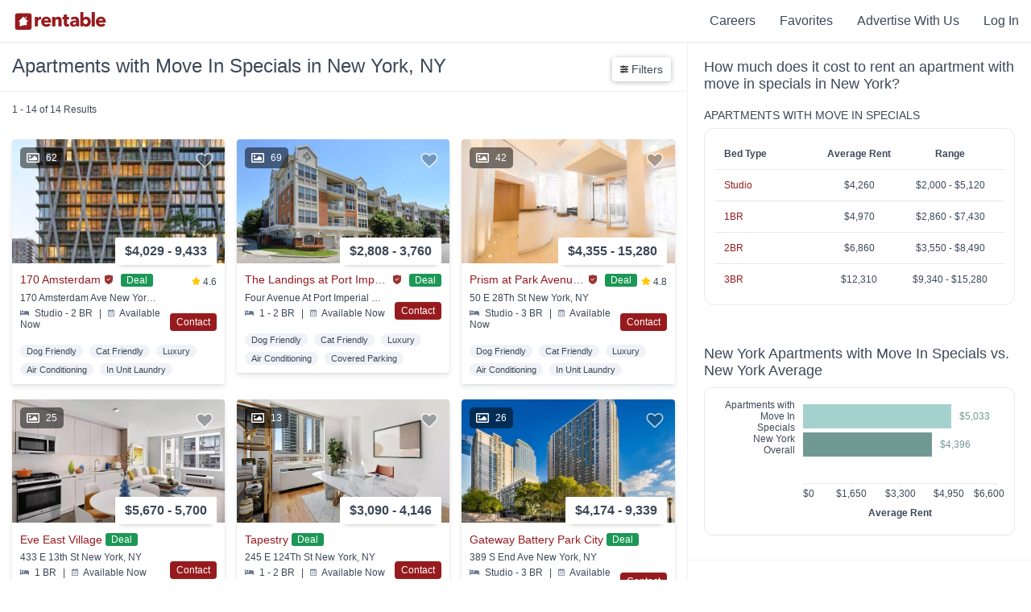

--- FILE ---
content_type: text/html; charset=utf-8
request_url: https://www.rentable.co/new-york-ny/apartments-with-move-in-specials-for-rent
body_size: 48585
content:
<!DOCTYPE html>
<html amp lang="en">
  <head>
    <link rel="icon" type="image/x-icon" href="https://assets.rentable.co/v2/ba86bb17f4e8abd7a8e8a9807836c940fcf17070/assets/favicon-1b6a07af55081b43a4b709d8a4bc601b27bf94d3c7bcfe6fc24d8447b10da20f.ico" />

    <meta name="csrf-param" content="authenticity_token" />
<meta name="csrf-token" content="MUUIEVTQcUTdWstFEhK0eMyjKyc9ySf1yUipVuk107YqM9_Ncs6IO9-EHvS0n0QezebRZVU6RGl9T35LuWxWdQ" />

    <meta charset="utf-8">
    <meta name="viewport" content="width=device-width,minimum-scale=1,initial-scale=1">
    <meta name="description" content="Search 14,633 Apartments with Move In Specials available for rent in New York, NY. Rentable listings are updated daily and feature pricing, photos, and 3D tours.">
    <meta property="og:site_name" content="Rentable" />
    <meta name="theme-color" content="#FFFFFF">
      <meta name="apple-itunes-app" content="app-id=839313249, app-argument=com.abodo.ABODO://www.rentable.co/new-york-ny?lat=40.71&lng=-74.0">
    <meta name="amp-google-client-id-api" content="googleanalytics">
    <link rel="manifest" href="/manifest.json">

    <link rel="preload" as="script" href="https://cdn.ampproject.org/v0.js">
    <link rel="preload" as="script" href="https://cdn.ampproject.org/v0/amp-analytics-0.1.js">
    <link rel="preconnect dns-prefetch" href="https://maxcdn.bootstrapcdn.com/" crossorigin>
    <link rel="preconnect dns-prefetch" href="https://stats.g.doubleclick.net" crossorigin>
    <link rel="preconnect dns-prefetch" href="https://www.google.com" crossorigin>

    <script async src="https://cdn.ampproject.org/v0.js"></script>
    <script async custom-element="amp-analytics" src="https://cdn.ampproject.org/v0/amp-analytics-0.1.js"></script>
    <script async custom-element="amp-sidebar" src="https://cdn.ampproject.org/v0/amp-sidebar-0.1.js"></script>
    <script async custom-element="amp-bind" src="https://cdn.ampproject.org/v0/amp-bind-0.1.js"></script>

        <script async custom-element="amp-script" src="https://cdn.ampproject.org/v0/amp-script-0.1.js"></script>
  <script async custom-element="amp-form" src="https://cdn.ampproject.org/v0/amp-form-0.1.js"></script>
  <script async custom-element="amp-iframe" src="https://cdn.ampproject.org/v0/amp-iframe-0.1.js"></script>
  <script async custom-element="amp-list" src="https://cdn.ampproject.org/v0/amp-list-0.1.js"></script>
  <script async custom-template="amp-mustache" src="https://cdn.ampproject.org/v0/amp-mustache-0.2.js"></script>
  <script async custom-element="amp-carousel" src="https://cdn.ampproject.org/v0/amp-carousel-0.1.js"></script>
  <script async custom-element="amp-lightbox" src="https://cdn.ampproject.org/v0/amp-lightbox-0.1.js"></script>
  <script async custom-element="amp-anim" src="https://cdn.ampproject.org/v0/amp-anim-0.1.js"></script>


    <style amp-custom>
      .page-footer{background-color:#1f2d3d;color:#fff;font-size:14px;line-height:initial;margin:0 auto;max-width:100vw;padding:40px 0;padding-bottom:100px;position:relative;width:100%}.page-footer .footer-title-spacer{height:40px}.page-footer .footer-title{color:#8492a6;font-size:14px;font-weight:400;text-transform:uppercase}.page-footer hr{align-self:center;border:0;border-top:1px solid #eee;opacity:.2;width:100%}.page-footer hr:nth-of-type(1){grid-area:2 / 1 / 3 / 5}.page-footer hr:nth-of-type(2){grid-area:5 / 1 / 6 / 5}.page-footer hr:nth-of-type(3){grid-area:7 / 1 / 8 / 5}.page-footer hr:nth-of-type(4){grid-area:9 / 1 / 10 / 5}.page-footer ul{list-style-type:none;margin:0;padding:0}.page-footer ul li{margin:0}.page-footer ul li:not(:first-child){margin-top:3px}.page-footer a{color:#fff;text-decoration:none;white-space:nowrap}.page-footer a:hover{color:#8492a6}.page-footer .fa-star{color:#ffc700;height:10px}.footer-container{display:grid;grid-template-columns:3fr repeat(2,minmax(75px,1fr)) minmax(145px,1fr);grid-template-rows:2.2fr 40px 1.2fr 0 40px 0.9fr 40px 10px;height:100%;margin:0 auto;max-width:1400px}.footer-container::before{content:none}@media (max-width:767px){.footer-container{align-items:center;display:flex;flex-direction:column;justify-content:center;text-align:center}.footer-container>div:not(:last-child):not(.footer-link-section){margin:20px 0}}.footer-header-logo{display:block;height:30px;margin-bottom:20px}.footer-header-logo svg{height:30px;width:120px}.footer-header-logo .rentable-logo path{fill:#fff}.footer-top-container{padding-left:20px;padding-right:20px}.footer-about-text{color:#fff;font-size:18px;margin:0 0 20px;max-width:340px}.footer-social-row{margin-bottom:3px}.footer-social-row .fa-facebook-square,.footer-social-row .fa-instagram,.footer-social-row .fa-twitter{margin-right:8px;height:24px;color:#8492a6}.footer-social-row .fa-facebook-square:hover,.footer-social-row .fa-instagram:hover,.footer-social-row .fa-twitter:hover{color:#fff}@media (max-width:767px){.footer-social-row{margin-bottom:15px}}.footer-address-row{color:#8492a6;margin-bottom:26px}.footer-address-row a{color:#8492a6}.footer-address-row a:hover{color:#fff}@media (max-width:767px){.footer-apps-column{display:flex;flex-wrap:wrap;justify-content:center}.footer-apps-column .footer-title{flex-basis:100%}}.footer-legal-container{align-items:center;color:#8492a6;display:flex;grid-area:10 / 1 / 11 / 3;padding-left:20px;padding-right:20px}.footer-legal-container a{color:#8492a6;text-decoration:underline}.footer-legal-container a:hover{color:#fff}@media (max-width:767px){.footer-legal-container{margin:10px 0}}.footer-app-container{color:#8492a6;flex-basis:50%;font-size:.9em;grid-row-gap:3%}.footer-app-container svg{margin-left:-1px}.footer-app-container:not(:last-child){margin-bottom:15px}.footer-app-container .rating-row-rating,.footer-app-container .filled-star{color:#ffc700}.footer-app-container .fa-star{margin:0 2px}.footer-app-container .app-container-install-count{font-style:italic}.footer-internal-links{grid-area:6 / 1 / 7 / 5}.footer-internal-links-col-2{grid-area:6 / 2 / 7 / 5}.footer-blog-links-col-2{grid-area:3 / 2 / 4 / 5}.fair-housing-container{align-content:flex-start;color:#8492a6;display:flex;flex-wrap:wrap;padding-right:20px}@media (max-width:767px){.fair-housing-container{text-align:center}}.fair-housing-container .fair-housing-title{align-self:center;flex:1 1 auto;margin-bottom:10px}@media (max-width:767px){.fair-housing-container .fair-housing-title{flex:initial}}.footer-information-container{align-items:center;color:#8492a6;display:flex;grid-area:10 / 3 / 11 / 5;justify-content:flex-end;padding-left:20px;padding-right:20px}.footer-information-container>div{align-items:center;display:flex}@media (max-width:767px){.footer-information-container{flex-direction:column}.footer-information-container div:first-child{margin-bottom:20px}}.footer-information-container .wis-svg{margin-right:10px}@media (min-width:768px){.footer-information-container .wis-svg{margin-left:20px}}.footer-information-container .wis-svg svg{height:20px;width:20px}.footer-align-content{text-align:left}.footer-link-section{width:calc(100% - 40px);padding-left:20px;padding-right:20px}.footer-link-section ul li{display:block;padding-bottom:5px;text-align:left;width:100%}.footer-link-section ul li a{white-space:inherit}@media (max-width:767px){.footer-header-logo{height:20px}.footer-header-logo svg{height:20px;width:80px}.footer-align-content li{padding-top:5px;text-align:center}.page-footer{padding-bottom:100px}.page-footer ul li{display:inline-block;margin:0 5px}.page-footer .footer-title-spacer{display:none}.footer-link-section{margin-bottom:10px}}:root{--header-background-color:#fff;--header-height:52px;--header-logo-color:#971b1e;--header-text-color:#3c4858;--header-text-hover-color:#971b1e;--home-nav-logo-height:22px;--home-nav-logo-width:130px}.flex-row{align-items:center;display:flex;width:100%}.flex-1{flex-grow:1}.back-to-search-btn{align-items:center;background-color:#971b1e;display:none;height:100%;justify-content:center;text-decoration:none;width:46px}.back-to-search-btn svg{color:#fff;height:18px}.nav-header{background-color:var(--header-background-color);border-bottom:1px solid #e5e9f2;color:var(--header-text-color);font-size:16px;font-weight:500;height:var(--header-height);position:relative;width:100%;z-index:101}.nav-header::before,.nav-header::after{display:none}.nav-header .fa-user{color:var(--header-text-color);height:12px;margin-right:2px}.nav-header-inverted{--header-background-color:transparent;--header-logo-color:#fff;--header-text-color:#fff;--header-text-hover-color:#8492a6;border-bottom:0;box-shadow:none;position:absolute}.nav-link-container{align-items:center;display:flex;height:100%;margin-left:10px;margin-right:10px}.home-nav-link{height:var(--home-nav-logo-height);margin-right:10px;width:var(--home-nav-logo-width)}.home-nav-link svg{height:var(--home-nav-logo-height);width:var(--home-nav-logo-width)}.home-nav-link svg g{fill:var(--header-logo-color)}.home-nav-link svg path{fill:var(--header-logo-color)}.nav-link-item{color:var(--header-text-color);cursor:pointer;display:inline-block;padding-left:25px;padding-right:5px}.nav-link-item .fa-chevron-down{color:var(--header-text-color);height:10px}.nav-link-item a{color:var(--header-text-color);text-decoration:none}.nav-link-item a:hover{color:var(--header-text-hover-color)}.nav-link-item:hover{color:var(--header-text-hover-color)}.nav-link-item:hover .fa-chevron-down,.nav-link-item:hover .fa-user{color:var(--header-text-hover-color)}.browse-apartments-title{color:#3c4858;font-size:16px;font-weight:700}.header-link-count{font-size:12px;font-weight:400}.user-actions-menu{background-color:#fff;border:1px solid #e5e9f2;box-shadow:0 6px 6px -6px rgba(0,0,0,0.28);display:none;margin-top:11px;padding:15px;position:absolute;right:0;text-align:left;width:180px}.user-actions-menu .nav-link-item{padding:0;margin-bottom:8px;margin-top:8px;width:100%}.user-actions-container{padding-bottom:11px;padding-top:11px}.user-actions-container svg{display:inline-block}.user-actions-container:hover .user-actions-menu{display:block}.user-actions-container a{color:#3c4858}.user-actions-container a:hover{color:#971b1e}.header-sidebar{--header-text-color:#3c4858;--header-text-hover-color:#3c4858;background-color:#fff;font-weight:500;max-width:250px;padding:30px;padding-top:6px;text-align:left}.header-sidebar .nav-link-item{font-weight:700;margin-bottom:15px;margin-top:15px;padding:0;width:100%}.header-sidebar .close-sidebar{color:#971b1e;font-weight:500;margin-bottom:0;margin-top:10px;text-align:right}.header-sidebar-contents{margin-bottom:50px}@media (max-width:768px){:root{--home-nav-logo-height:20px;--home-nav-logo-width:80px}.home-nav-link{margin-left:5px}.back-to-search-btn{display:flex}}.animated{-webkit-animation-duration:1s;animation-duration:1s;-webkit-animation-fill-mode:both;animation-fill-mode:both}.animated-slow{-webkit-animation-duration:2.5s;animation-duration:2.5s;-webkit-animation-fill-mode:both;animation-fill-mode:both}.animated-slow.infinite{-webkit-animation-iteration-count:infinite;animation-iteration-count:infinite}.delay-animation--500{-webkit-animation-delay:500ms;animation-delay:500ms}.delay-animation--1000{-webkit-animation-delay:1000ms;animation-delay:1000ms}.delay-animation--1500{-webkit-animation-delay:1500ms;animation-delay:1500ms}.delay-animation--2000{-webkit-animation-delay:2000ms;animation-delay:2000ms}.delay-animation--2250{-webkit-animation-delay:2250ms;animation-delay:2250ms}.delay-animation--2500{-webkit-animation-delay:2500ms;animation-delay:2500ms}.delay-animation--3000{-webkit-animation-delay:3000ms;animation-delay:3000ms}.delay-animation--9000{-webkit-animation-delay:9000ms;animation-delay:9000ms}@-webkit-keyframes fadeIn{from{opacity:0}to{opacity:1}}@keyframes fadeIn{from{opacity:0}to{opacity:1}}.fadeIn{-webkit-animation-name:fadeIn;animation-name:fadeIn}@keyframes fadeOut{0%{opacity:1}75%{opacity:0}100%{height:0;opacity:0}}.fade-out{animation-name:fadeOut}@-webkit-keyframes fadeInUp{from{opacity:0;-webkit-transform:translate3d(0,100%,0);transform:translate3d(0,100%,0)}to{opacity:1;-webkit-transform:none;transform:none}}@keyframes fadeInUp{from{opacity:0;-ms-transform:translate3d(0,100%,0);-webkit-transform:translate3d(0,100%,0);transform:translate3d(0,100%,0)}to{opacity:1;-ms-transform:none;-webkit-transform:none;transform:none}}.fadeInUp{-webkit-animation-name:fadeInUp;animation-name:fadeInUp}@-webkit-keyframes fadeInDown{from{opacity:0;-webkit-transform:translate3d(0,-50%,0);transform:translate3d(0,-50%,0)}to{opacity:1;-webkit-transform:none;transform:none}}@keyframes fadeInDown{from{opacity:0;-webkit-transform:translate3d(0,-50%,0);transform:translate3d(0,-50%,0)}to{opacity:1;-webkit-transform:none;transform:none}}.fadeInDown{-webkit-animation-name:fadeInDown;animation-name:fadeInDown}@-webkit-keyframes slideInLeft{from{-webkit-transform:translate3d(-100%,0,0);transform:translate3d(-100%,0,0);visibility:visible}to{-webkit-transform:translate3d(0,0,0);transform:translate3d(0,0,0)}}@keyframes slideInLeft{from{-webkit-transform:translate3d(-100%,0,0);transform:translate3d(-100%,0,0);visibility:visible}to{-webkit-transform:translate3d(0,0,0);transform:translate3d(0,0,0)}}.slideInLeft{-webkit-animation-duration:0.5s;animation-duration:0.5s;-webkit-animation-name:slideInLeft;animation-name:slideInLeft}@-webkit-keyframes slideInRight{from{-webkit-transform:translate3d(100%,0,0);transform:translate3d(100%,0,0);visibility:visible}to{-webkit-transform:translate3d(0,0,0);transform:translate3d(0,0,0)}}@keyframes slideInRight{from{-webkit-transform:translate3d(100%,0,0);transform:translate3d(100%,0,0);visibility:visible}to{-webkit-transform:translate3d(0,0,0);transform:translate3d(0,0,0)}}.slideInRight{-webkit-animation-duration:0.5s;animation-duration:0.5s;-webkit-animation-name:slideInRight;animation-name:slideInRight}@-webkit-keyframes slideOutLeft{from{transform:translate3d(0,0,0)}to{transform:translate3d(-100%,0,0);visibility:hidden}}@keyframes slideOutLeft{from{transform:translate3d(0,0,0)}to{transform:translate3d(-100%,0,0);visibility:hidden}}.slideOutLeft{-webkit-animation-duration:0.5s;animation-duration:0.5s;-webkit-animation-name:slideOutLeft;animation-name:slideOutLeft}@-webkit-keyframes slideOutRight{from{transform:translate3d(0,0,0)}to{transform:translate3d(100%,0,0);visibility:hidden}}@keyframes slideOutRight{from{transform:translate3d(0,0,0)}to{transform:translate3d(100%,0,0);visibility:hidden}}.slideOutRight{-webkit-animation-duration:0.5s;animation-duration:0.5s;-webkit-animation-name:slideOutRight;animation-name:slideOutRight}@keyframes bounceInUp{from,60%,75%,90%,to{animation-timing-function:cubic-bezier(0.215,0.61,0.355,1)}from{opacity:0;transform:translate3d(0,3000px,0)}60%{opacity:1;transform:translate3d(0,-20px,0)}75%{transform:translate3d(0,10px,0)}90%{transform:translate3d(0,-5px,0)}to{transform:translate3d(0,0,0)}}.bounceInUp{animation-name:bounceInUp}body{font-family:"Avenir Next","Open Sans","calibri","Helvetica",Sans-Serif;font-weight:500}.no-pad{padding:0}.cover-img{object-fit:cover;object-position:center}.cover-img img{object-fit:cover;object-position:center}.img-caption{font-size:12px;margin-top:2px;text-align:center}.position-relative{position:relative}.truncate{overflow:hidden;text-overflow:ellipsis;white-space:nowrap}.position-absolute{position:absolute}.left-align{text-align:left}.footer-title{text-align:left}.hidden{display:none}.container{clear:both;margin-left:auto;margin-right:auto;max-width:1100px}.align-left{text-align:left}.page-footer hr{box-sizing:content-box;height:0}.center{text-align:center}.button-link{transition:all 0.15s ease 0s;-webkit-transition:all 0.15s ease 0s;-moz-transition:all 0.15s ease 0s;-o-transition:all 0.15s ease 0s;box-shadow:0 4px 6px rgba(60,72,88,0.11),0 1px 3px rgba(0,0,0,0.08);background-color:#fff;border-radius:4px;cursor:pointer;display:inline-block;font-size:18px;font-weight:700;margin-left:15px;margin-right:15px;padding-bottom:14px;padding-top:14px;transition:all 0.15s ease}.button-link:hover{box-shadow:0 6px 12px rgba(60,72,88,0.11),0 1px 3px rgba(0,0,0,0.08);transform:translate(0,-2px)}.button-link:active{box-shadow:0 2px 4px rgba(60,72,88,0.2),0 1px 3px rgba(0,0,0,0.08);transform:translate(0,2px)}@media (max-width:768px){.button-link:hover{transform:none}.button-link:active{transform:none}}.button-link:first-child{margin-left:0}.button-link a{color:#3c4858;padding:14px 25px;text-decoration:none}.vertical-center-transform{position:absolute;top:50%;transform:translateY(-50%)}.vertical-align-contents{display:-webkit-box;display:-moz-box;display:-ms-flexbox;display:-webkit-flex;display:flex;align-items:center;vertical-align:middle}.opacity--0{opacity:0}.modal-container{align-items:baseline;display:flex;height:100%;justify-content:center;overflow-y:scroll;width:100%}.red-action-btn{background-color:#971b1e;color:#fff;cursor:pointer;text-align:center;text-decoration:none}.red-action-btn.completed{background-color:#13ce66}.red-reviews-quote{border-left:5px solid #971b1e;margin-bottom:20px;padding-left:10px}.cta-btn{flex:1;font-size:16px;padding:14px 16px}.cta-btn svg{max-height:20px;max-width:30px;vertical-align:bottom}.text-align-right{text-align:right}.z-index--11{z-index:11}.z-index--12{z-index:12}.mt--0{margin-top:0}.mt--5{margin-top:5px}.mt--10{margin-top:10px}.mt--15{margin-top:15px}.mt--20{margin-top:20px}.mt--30{margin-top:30px}.mt--40{margin-top:40px}.mt--50{margin-top:50px}.mt--60{margin-top:60px}.mt--80{margin-top:80px}.mt--100{margin-top:100px}.mb--0{margin-bottom:0}.mb--10{margin-bottom:10px}.mb--15{margin-bottom:15px}.mb--20{margin-bottom:20px}.mb--30{margin-bottom:30px}.mb--40{margin-bottom:40px}.mb--50{margin-bottom:50px}.mb--60{margin-bottom:60px}.mb--100{margin-bottom:100px}.mb--150{margin-bottom:150px}.pull-right{float:right;justify-content:right}.pull-left{float:left}.col-xs-12{display:inline-block;width:100%}.col-xs-6{display:inline-block;width:calc(49%)}@media (min-width:991px){.col-sm-6{display:inline-block;width:49%}.col-sm-4{display:inline-block;width:32%}}.abodo-notification{background-color:#000;color:#fff;font-size:24px;font-weight:200;height:57px;margin-top:0;opacity:0.9;padding-top:12px;position:fixed;text-align:center;text-shadow:1px 1px #000;width:100%;z-index:250}.no-outline:focus{outline:none}.no-select{user-select:none}.full-width{width:100%}.full-height{height:100%}.flex-center-contents{align-items:center;display:flex;justify-content:center}.shadow-box{border-radius:4px;box-shadow:0 1px 6px rgba(0,0,0,0.28);cursor:pointer}.flex-row{display:-webkit-box;display:-moz-box;display:-ms-flexbox;display:-webkit-flex;display:flex;align-items:center}.flex-col{display:-webkit-box;display:-moz-box;display:-ms-flexbox;display:-webkit-flex;display:flex;flex-direction:column}.flex-wrap{flex-wrap:wrap}.viewport-height{min-height:100vh}.flex-1{min-width:0;flex-basis:0;flex-grow:1}.flex-2{min-width:0;flex-basis:0;flex-grow:2}.flex-3{min-width:0;flex-basis:0;flex-grow:3}.flex-4{min-width:0;flex-basis:0;flex-grow:4}.flex-5{min-width:0;flex-basis:0;flex-grow:5}.flex-6{min-width:0;flex-basis:0;flex-grow:6}.flex-7{min-width:0;flex-basis:0;flex-grow:7}.color-orange{background-color:#dd9a83}.color-pink{background-color:#ab717f}.color-blue{background-color:#79b8dc}.color-green{background-color:#a4d1ce}.color-dark-green{background-color:#709993}.color-light-purple{background-color:#9686cb}.color-purple{background-color:#886488}.color-dark-purple{background-color:#605871}.color-dark-blue{background-color:#7b95a1}.color-gray{background-color:#e5e9f2}.color-light-gray{background-color:#f9fafc}.color-white{background-color:#fff}.section-header{font-size:32px;font-weight:700;margin-bottom:20px;margin-top:50px;text-align:left}.section-header.center{margin-left:auto;margin-right:auto;text-align:center}.section-header.mt--0{margin-top:0}@media (max-width:767px){.section-header{font-size:20px}.flex-col-reverse-mobile{flex-direction:column-reverse}.footer-title{text-align:center}.hidden-xs{display:none}.container{max-width:calc(100% - 40px)}.full-width-mobile{max-width:100%;min-width:100%;width:100%}}@media (min-width:768px){.visible-xs{display:none}}.property-page-sub-footer{background-color:#f9fafc}.property-seo-links{font-size:14px;padding-bottom:50px;padding-top:50px}.property-seo-links .flex-row{align-items:baseline;margin-bottom:20px}.property-seo-links .seo-link-title{font-size:22px;font-weight:600;margin-bottom:20px}.property-seo-links ul{list-style-type:none;padding:0}.property-seo-links ul li{margin:0}.property-seo-links .seo-links-subheader{font-size:16px;font-weight:500;margin-bottom:10px}.property-seo-links .property-seo-link{color:#971b1e;display:inline-block;font-weight:500;margin-bottom:5px;text-decoration:none}.property-seo-links .property-seo-link:hover{color:#971b1e;text-decoration:underline}.property-seo-links .property-seo-link:visited{color:#971b1e}@media (max-width:767px){.property-seo-links .flex-row{margin-bottom:0}}
        .property-tile{transition:all 0.15s ease 0s;-webkit-transition:all 0.15s ease 0s;-moz-transition:all 0.15s ease 0s;-o-transition:all 0.15s ease 0s;box-shadow:0 4px 6px rgba(60,72,88,0.11),0 1px 3px rgba(0,0,0,0.08);border-radius:4px;color:#3c4858;display:inline-block;overflow:hidden;width:100%}.property-tile:hover{box-shadow:0 6px 12px rgba(60,72,88,0.11),0 1px 3px rgba(0,0,0,0.08);transform:translate(0,-2px)}.property-tile:active{box-shadow:0 2px 4px rgba(60,72,88,0.2),0 1px 3px rgba(0,0,0,0.08);transform:translate(0,2px)}@media (max-width:768px){.property-tile:hover{transform:none}.property-tile:active{transform:none}}.property-tile .property-tile-large-contents{color:#3c4858;display:inline;text-decoration:none}.property-tile img{object-fit:cover;object-position:center}.property-tile .rent-range{align-items:center;background-color:#fff;border-radius:2px;box-shadow:0 6px 6px -6px rgba(0,0,0,0.28);display:flex;font-size:16px;font-weight:700;padding:8px;padding-left:12px;padding-right:12px;position:absolute;right:10px;top:-32px}.property-tile .rent-range .rent-range-item{display:inline-block}.property-tile .rent-range .rent-types{font-size:8px;line-height:9px;margin-left:5px}.property-tile .property-name-info{align-items:center;display:flex;flex-direction:row;margin-bottom:5px;width:100%}.property-tile .space-between{justify-content:space-between}.property-tile .property-name{font-size:14px;font-weight:500;overflow:hidden;text-overflow:ellipsis;white-space:nowrap}.property-tile .long-text{max-width:calc(100% - 100px)}.property-tile-carousel{cursor:pointer}.property-tile-carousel .amp-carousel-button{background-color:initial;background-position:center center;background-size:contain;height:25px}.property-tile-carousel .amp-carousel-button:focus{border:0;outline:0}.property-tile-carousel .amp-carousel-button-prev{background-image:url(https://assets.rentable.co/v2/ba86bb17f4e8abd7a8e8a9807836c940fcf17070/assets/search/chevron-left-c4695518e51deea46c62c64e29dcca0c4802a9e43b47e1ed3bd96133556da58e.png)}.property-tile-carousel .amp-carousel-button-next{background-image:url(https://assets.rentable.co/v2/ba86bb17f4e8abd7a8e8a9807836c940fcf17070/assets/search/chevron-right-f03dacdf7cccf0a87b4dc06cd2e5dd537dad8d7b7ed582f6b603cbd9528f3e5e.png)}.property-tile-carousel .property-img{background-color:rgba(255,255,255,0)}.property-tile-carousel .amp-carousel-slide img{object-fit:cover}.property-tile-info-container{color:#3c4858;display:inline-block;padding:10px;position:relative;width:calc(100% - 20px)}.property-info-divider{margin-left:5px;margin-right:5px}.abodo-verified{display:inline-block;margin-bottom:1px;margin-right:5px;max-height:15px;max-width:12px;min-height:13px;min-width:12px}.abodo-verified svg{margin-bottom:-2px;height:100%;width:100%}.property-address{font-size:12px;font-weight:500;margin-bottom:5px;overflow:hidden;text-overflow:ellipsis;white-space:nowrap}.property-serp-bottom-section.with-contact-btn{display:inline-block;width:calc(100% - 70px)}.property-serp-bottom-section.with-call-btn{display:inline-block;width:calc(100% - 80px)}.serp-contact-button{background-color:#971b1e;border-radius:4px;bottom:0;color:#fff;cursor:pointer;display:inline-block;font-size:12px;font-weight:500;padding:4px 8px;position:absolute;right:0;z-index:100}.serp-contact-button.completed{background-color:#13ce66}.related-distance-text{color:#971b1e;font-size:12px;font-weight:500}.property-details-section{font-size:12px}.listing-comparison-section{font-size:12px}.amenities-comparison-section{font-size:12px}.property-keywords-section{font-size:11px;font-weight:500;margin-top:10px}.property-keywords-section .property-tile-keyword{background-color:#eff2f7;border-radius:30px;display:inline-block;margin-right:5px;margin-top:7px;padding:2px 8px}.call-btn-container a{color:#0f9f4f}.call-btn-container a.call-btn-grey{color:#e6e6e6}.large-serp-call-btn-container{bottom:0;position:absolute;right:0;z-index:1}.serp-item-link{bottom:0;left:0;position:absolute;right:0;top:0}.large-serp-call-btn{background-color:#fff;border:1px solid #0f9f4f;color:#0f9f4f;float:right;font-size:14px;font-weight:500;padding:6px 10px}.large-serp-call-btn.disabled{border:0;color:#e6e6e6}.large-serp-call-btn svg{height:10px;width:10px}.media-tag-container{display:flex;justify-content:space-between;left:10px;pointer-events:none;position:absolute;top:10px;z-index:2}.media-tag{align-items:center;border-radius:5px;display:flex;font-size:12px;font-weight:500;justify-content:space-between;line-height:1;margin-right:10px;padding:5px 8px}.media-count{background-color:rgba(0,0,0,0.5);color:#fff}.media-count .fa-image{color:#fff;height:16px}.media-count .no-photo-icon{height:20px;width:20px}.media-count .no-photo-icon path{fill:#fff}.media-count-num{padding-left:8px}.virtual-tour-tag{background:#886488;border:1px solid #fff;border-radius:5px;color:#fff}.property-tile{transition:all 0.15s ease 0s;-webkit-transition:all 0.15s ease 0s;-moz-transition:all 0.15s ease 0s;-o-transition:all 0.15s ease 0s;box-shadow:0 4px 6px rgba(60,72,88,0.11),0 1px 3px rgba(0,0,0,0.08);border-radius:4px;color:#3c4858;display:inline-block;overflow:hidden;width:100%}.property-tile:hover{box-shadow:0 6px 12px rgba(60,72,88,0.11),0 1px 3px rgba(0,0,0,0.08);transform:translate(0,-2px)}.property-tile:active{box-shadow:0 2px 4px rgba(60,72,88,0.2),0 1px 3px rgba(0,0,0,0.08);transform:translate(0,2px)}@media (max-width:768px){.property-tile:hover{transform:none}.property-tile:active{transform:none}}.property-tile .property-tile-large-contents{color:#3c4858;display:inline;text-decoration:none}.property-tile img{object-fit:cover;object-position:center}.property-tile .rent-range{align-items:center;background-color:#fff;border-radius:2px;box-shadow:0 6px 6px -6px rgba(0,0,0,0.28);display:flex;font-size:16px;font-weight:700;padding:8px;padding-left:12px;padding-right:12px;position:absolute;right:10px;top:-32px}.property-tile .rent-range .rent-range-item{display:inline-block}.property-tile .rent-range .rent-types{font-size:8px;line-height:9px;margin-left:5px}.property-tile .property-name-info{align-items:center;display:flex;flex-direction:row;margin-bottom:5px;width:100%}.property-tile .space-between{justify-content:space-between}.property-tile .property-name{font-size:14px;font-weight:500;overflow:hidden;text-overflow:ellipsis;white-space:nowrap}.property-tile .long-text{max-width:calc(100% - 100px)}.property-tile-carousel{cursor:pointer}.property-tile-carousel .amp-carousel-button{background-color:initial;background-position:center center;background-size:contain;height:25px}.property-tile-carousel .amp-carousel-button:focus{border:0;outline:0}.property-tile-carousel .amp-carousel-button-prev{background-image:url(https://assets.rentable.co/v2/ba86bb17f4e8abd7a8e8a9807836c940fcf17070/assets/search/chevron-left-c4695518e51deea46c62c64e29dcca0c4802a9e43b47e1ed3bd96133556da58e.png)}.property-tile-carousel .amp-carousel-button-next{background-image:url(https://assets.rentable.co/v2/ba86bb17f4e8abd7a8e8a9807836c940fcf17070/assets/search/chevron-right-f03dacdf7cccf0a87b4dc06cd2e5dd537dad8d7b7ed582f6b603cbd9528f3e5e.png)}.property-tile-carousel .property-img{background-color:rgba(255,255,255,0)}.property-tile-carousel .amp-carousel-slide img{object-fit:cover}.property-tile-info-container{color:#3c4858;display:inline-block;padding:10px;position:relative;width:calc(100% - 20px)}.property-info-divider{margin-left:5px;margin-right:5px}.abodo-verified{display:inline-block;margin-bottom:1px;margin-right:5px;max-height:15px;max-width:12px;min-height:13px;min-width:12px}.abodo-verified svg{margin-bottom:-2px;height:100%;width:100%}.property-address{font-size:12px;font-weight:500;margin-bottom:5px;overflow:hidden;text-overflow:ellipsis;white-space:nowrap}.property-serp-bottom-section.with-contact-btn{display:inline-block;width:calc(100% - 70px)}.property-serp-bottom-section.with-call-btn{display:inline-block;width:calc(100% - 80px)}.serp-contact-button{background-color:#971b1e;border-radius:4px;bottom:0;color:#fff;cursor:pointer;display:inline-block;font-size:12px;font-weight:500;padding:4px 8px;position:absolute;right:0;z-index:100}.serp-contact-button.completed{background-color:#13ce66}.related-distance-text{color:#971b1e;font-size:12px;font-weight:500}.property-details-section{font-size:12px}.listing-comparison-section{font-size:12px}.amenities-comparison-section{font-size:12px}.property-keywords-section{font-size:11px;font-weight:500;margin-top:10px}.property-keywords-section .property-tile-keyword{background-color:#eff2f7;border-radius:30px;display:inline-block;margin-right:5px;margin-top:7px;padding:2px 8px}.call-btn-container a{color:#0f9f4f}.call-btn-container a.call-btn-grey{color:#e6e6e6}.large-serp-call-btn-container{bottom:0;position:absolute;right:0;z-index:1}.serp-item-link{bottom:0;left:0;position:absolute;right:0;top:0}.large-serp-call-btn{background-color:#fff;border:1px solid #0f9f4f;color:#0f9f4f;float:right;font-size:14px;font-weight:500;padding:6px 10px}.large-serp-call-btn.disabled{border:0;color:#e6e6e6}.large-serp-call-btn svg{height:10px;width:10px}.media-tag-container{display:flex;justify-content:space-between;left:10px;pointer-events:none;position:absolute;top:10px;z-index:2}.media-tag{align-items:center;border-radius:5px;display:flex;font-size:12px;font-weight:500;justify-content:space-between;line-height:1;margin-right:10px;padding:5px 8px}.media-count{background-color:rgba(0,0,0,0.5);color:#fff}.media-count .fa-image{color:#fff;height:16px}.media-count .no-photo-icon{height:20px;width:20px}.media-count .no-photo-icon path{fill:#fff}.media-count-num{padding-left:8px}.virtual-tour-tag{background:#886488;border:1px solid #fff;border-radius:5px;color:#fff}.amenity-title{color:#3c4858;font-size:16px;font-weight:700;margin-bottom:15px;text-transform:uppercase}.table-component{border:1px solid #e5e9f2;border-radius:12px;display:flex;flex-direction:column;flex-wrap:nowrap;margin-bottom:10px;padding:12px}.table-component div{align-items:center;border-bottom:solid 1px #e5e9f2;display:flex;flex-wrap:nowrap;justify-content:space-between;padding:12px;text-align:center}.table-component span:first-of-type{text-align:left;overflow:hidden;text-overflow:ellipsis;white-space:nowrap}.table-component div:first-of-type{font-weight:bolder}.table-component div:last-of-type{border-bottom:0}.two-column-table span{padding-right:12px}.three-column-table span{flex:0 0 33%}.table-text-spacing{font-size:14px;padding:8px}.property-serp-wrapper{min-width:250px}.grid-filters-inline-btn{background-color:#fff;border:1px solid #3c4858;border-radius:4px;color:#3c4858;cursor:pointer;display:inline-block;font-size:12px;font-weight:500;margin-left:15px;padding:6px 12px}.grid-filters-inline-btn svg{height:9px}.grid-filters-inline-btn.filled{background-color:#971b1e;color:#fff}.grid-filters-inline-btn.filled svg{fill:#fff}.facet-info-container{background-color:#fff;border-left:1px solid #eff2f7}.facet-info-container img{object-fit:cover;object-position:center}.table-title-facet{font-weight:600}.table-component{font-size:12px}.facet-table-container{padding:20px;padding-top:0}.amenity-section{padding-bottom:0}.amenity-title{font-size:14px;font-weight:400;margin-bottom:8px;margin-top:20px}.property-values-row{background-color:#709993}.market-average-row{background-color:#a4d1ce}.favoriting-heart-serp-container{position:absolute;right:0;z-index:1}.favoriting-heart-serp-container .animated-favorites-button svg{height:50px;width:50px}.property-results-grid{display:grid;gap:15px;grid-template-columns:repeat(auto-fit,minmax(235px,1fr));padding-left:15px;padding-right:15px;padding-top:15px}.facet-property-results-container{position:sticky;padding-bottom:20px;top:0}.facet-content-section-header{font-size:18px;font-weight:500;padding:20px;padding-bottom:0;text-align:left}.seo-link-header{padding:15px 20px;font-weight:600;font-size:14px}.facet-search-link-section{border-top:1px solid #eff2f7;padding-bottom:30px;padding-top:10px;position:sticky;top:0}.property-results-col{background-color:#fff}.facet-page-content-row{align-items:stretch;background-color:#f9fafc;border-bottom:1px solid #eff2f7}.faq-group{margin-bottom:25px}.faq-group ol{padding-inline-start:15px}.frame-border{border:1px solid #e5e9f2;border-radius:10px;margin-left:20px;margin-right:20px;padding:20px}.frame-border .rent-report-scale-label{font-size:12px}.search-subheader{font-size:18px;font-weight:500}.faq-header{margin-bottom:20px}.faq-question-border{border-top:1px solid #eff2f7;padding-bottom:5px}.faq-section{font-size:16px;padding:20px;position:sticky}.faq-section .faq-question{font-size:16px;font-weight:600;margin-bottom:0;text-align:left}.faq-section p:last-child{margin-top:10px}@media (max-width:768px){.faq-section{padding:15px}.facet-search-link-section{padding-bottom:0}}@media (min-width:1200px){.property-results-grid{grid-template-columns:repeat(3,minmax(235px,1fr))}}.modal-container{align-items:baseline;display:flex;height:100%;justify-content:center;overflow-y:scroll;width:100%}.amenity-box{font-size:16px;font-weight:400;margin-bottom:10px;margin-right:10px}.amenity-box label{color:#3c4858}.filter-modal-background{background-color:rgba(0,0,0,0.5);height:100%;position:absolute;top:0;width:100%;z-index:1000}.modal-background{height:100%;position:absolute;width:100%}.modal-background:focus{outline:none}.button-tab-container{display:flex;flex-wrap:wrap;margin-left:20px}.search-filter-modal{background:#fff;border-radius:10px;font-size:16px;font-weight:400;height:600px;left:calc(50% - 200px);position:fixed;top:calc(50% - 300px);width:400px;z-index:1000}.search-filter-modal .button-tab-container{margin-left:15px}.search-filter-modal .exit-button{background-color:#fff;border:0;color:#3c4858;padding:10px;position:absolute;right:15px;top:13px}.search-filter-modal .exit-button svg{height:20px}.search-filter-modal .exit-button:hover{cursor:pointer}.search-filter-modal .group-tab-button{border:1px solid #3c4858;border-right:0;color:#3c4858;cursor:pointer;font-size:16px;list-style:none;padding:24px;padding-bottom:15px;padding-top:15px;text-align:center}.search-filter-modal .group-tab-button:focus{outline:none}.search-filter-modal .group-tab-button:first-child{border-bottom-left-radius:10px;border-top-left-radius:10px}.search-filter-modal .group-tab-button:last-child{border-bottom-right-radius:10px;border-right:1px solid #3c4858;border-top-right-radius:10px}.search-filter-modal .tab-button{border:1px solid #3c4858;border-radius:50px;color:#3c4858;cursor:pointer;font-size:16px;list-style:none;margin-right:10px;padding:15px;padding-bottom:7px;padding-top:7px;text-align:center}.search-filter-modal .tab-button:focus{outline:none}.search-filter-modal .tab-button-red{background-color:#971b1e;color:#fff}.search-filter-modal-selections{height:calc(100% - 134px);overflow-y:scroll}.search-filter-rent-section{padding-left:15px;padding-right:15px}.search-filter-rent-section label{font-size:14px;font-weight:500}.search-filter-move-in-section{padding-left:15px;padding-right:15px}.search-filter-move-in-section label{color:#3c4858;margin:0;font-size:14px}.checkbox-filter svg{cursor:pointer;display:flex;fill:#e2e2e2;flex-direction:row;float:right;height:30px;justify-content:space-between;margin-right:20px;width:30px}.filled-checkbox-filter svg{fill:#971b1e}.filter-header{font-size:20px;font-weight:700;padding:15px;text-align:left}.search-filters-modal-footer{background-color:#fff;border-bottom-left-radius:10px;border-bottom-right-radius:10px;border-top:1px solid #e5e9f2;bottom:0;cursor:pointer;height:70px;position:absolute;width:100%}.search-filters-modal-footer-contents{height:100%;position:relative}.search-filter-modal-form{margin-bottom:20px}.header-border{border-top:1px solid #e5e9f2;margin-left:15px;margin-right:15px;margin-top:20px}.search-filter-text-date-input{border:1px solid #3c4858;border-radius:4px;color:#3c4858;font-size:16px;padding:10px}.search-filter-text-date-input:focus-within{border:2px solid #971b1e}.search-filter-text-date-input input{-moz-appearance:none;-webkit-appearance:none;appearance:none;border:0;display:inline-block;font-size:16px;height:20.5px;padding:1px 2px;width:calc(100% - 15px)}.search-filter-text-date-input input.date-input{font-family:"Avenir Next","Open Sans","calibri","Helvetica",Sans-Serif;font-weight:500;padding-bottom:5px}.search-filter-text-date-input input:focus{outline:none}.move-in-date-box{padding:4px 10px}.search-filter-rent-symbol{bottom:9px;display:none;left:10px;position:absolute}.filter-modal-header{border-bottom:1px solid #e5e9f2;font-size:18px;padding-bottom:20px;padding-top:20px;text-align:center}.search-filters-footer-text{font-size:16px;left:15px}.search-filters-footer-button{background-color:#971b1e;border:0;border-radius:4px;color:#fff;display:inline-block;font-size:16px;font-weight:600;letter-spacing:1px;padding:10px;padding-left:20px;padding-right:20px;right:15px}.search-filter-amenities{padding-left:15px;text-align:left}.search-filter-amenities label{font-weight:400}@media (max-width:768px){.search-filter-modal{border-radius:0;height:100%;left:0;top:0;width:100%}.search-filter-modal-selections{padding-bottom:134px}.search-filters-modal-footer{border-bottom-left-radius:0;border-bottom-right-radius:0}}.animated-favorites-button{cursor:pointer}.animated-favorites-button svg{height:38px;width:38px}@keyframes empty{0%{transform:scale(1)}100%{transform:scale(0)}}@keyframes fill{100%{transform:scale(1)}}@keyframes circle{100%{opacity:0;transform:scale(1)}}@keyframes decoration{0%{transform:translate(4px,5px)}100%{transform:translate(4px,5px) scale(1)}}@keyframes decoration2{100%{opacity:0}}@media all and (-ms-high-contrast:none),(-ms-high-contrast:active){.animated-favorites-button .heart-filled,.animated-favorites-button .pulse,.animated-favorites-button .splosions{opacity:0}.animated-favorites-button.filled .heart-filled{opacity:1}}.animated-favorites-button .heart-filled{animation-delay:0.15s;animation-duration:0.3s;animation-fill-mode:forwards;animation-timing-function:cubic-bezier(0.05,1.7,0.63,0.87);transform:scale(0);transform-origin:center}.animated-favorites-button .pulse{animation-delay:0.15s;animation-duration:1.5s;animation-fill-mode:forwards;animation-timing-function:cubic-bezier(0.05,1.7,0.63,0.87);transform:scale(0);transform-origin:center}.animated-favorites-button .splosions{transform:translate(4px,5px) scale(0)}.animated-favorites-button .heart-empty{animation-delay:0s;animation-duration:0.001s;animation-fill-mode:both;animation-timing-function:ease-out;transform:scale(1);transform-origin:center}.animated-favorites-button .heart-empty:hover{fill-opacity:1}.animated-favorites-button.filled .heart-filled{animation-name:fill}.animated-favorites-button.filled .pulse{animation-name:circle}.animated-favorites-button.filled .splosions{animation:decoration 0s 0.15s cubic-bezier(0.05,1.7,0.63,0.87) forwards,decoration2 0s 0.45s ease-in-out forwards}.lead-form{min-height:450px}.lead-form.amp-form-submitting .cta-btn{pointer-events:none}.lead-form-label-text{font-size:14px;margin-bottom:5px;margin-top:5px;text-align:left}.lead-form-label-weight-text{font-weight:500}.lead-form-modal-close{cursor:pointer;font-size:24px;padding:20px;position:absolute;right:0;text-align:right}.lead-form-modal-close .fa-times{color:#3c4858;height:22px}.lead-form-modal-close:focus{outline:none}.lead-form-header{color:#3c4858;font-size:18px;font-weight:700;margin-bottom:15px}.post-lead-modal{padding:30px;padding-top:0}.post-lead-modal .red-action-btn{border-radius:4px;color:#fff;padding:10px 20px}.post-lead-modal .property-page-section-header{font-size:18px;padding-bottom:20px}.post-lead-modal .property-page-section-header svg{border:2px solid #0f9f4f;border-radius:100px;height:13px;margin-bottom:-5px;margin-left:2px;padding:4px}.post-lead-modal .property-page-section-header svg path{fill:#0f9f4f}.submit-success-msg{font-size:16px;padding:30px;position:relative;width:100%}.submit-success-msg svg{height:20px;margin-left:2px;position:absolute}.submit-success-msg svg path{fill:#3c4858}.submit-error-msg{background-color:#ff7849;color:#fff;padding:20px}.form-input{background-color:#fff;border:1px solid #e5e9f2;border-radius:5px;box-sizing:border-box;color:#3c4858;font-family:"Avenir Next","Open Sans","calibri","Helvetica",Sans-Serif;font-size:14px;font-weight:500;height:40px;margin-bottom:10px;padding:10px;width:100%}.form-input-select{position:relative}.form-input-select select{-webkit-appearance:none;appearance:none;background-color:#fff;border:0;color:#3c4858;font-family:"Avenir Next","Open Sans","calibri","Helvetica",Sans-Serif;font-size:14px;font-weight:500;position:absolute;width:calc(100% - 20px)}.form-input-select svg{position:absolute;right:15px;width:15px}.form-textarea{font-family:"Avenir Next","Open Sans","calibri","Helvetica",Sans-Serif;font-weight:500;height:85px;padding:10px;resize:none}.form-container{padding:30px;padding-top:23px}.lead-form-cta-container{text-align:right}.lead-form-cta-container .cta-btn{-moz-appearance:none;-webkit-appearance:none;appearance:none;border:0;border-radius:30px;cursor:pointer;font-family:"Avenir Next","Open Sans","calibri","Helvetica",Sans-Serif;font-size:18px;font-weight:600;margin:0;padding-left:0;padding-right:0;width:100%}.lead-form-cta-btn svg{height:20px;margin-bottom:-3px;margin-left:2px}.lead-form-cta-btn svg path{fill:#fff}.lead-form-cta-btn.cta-btn svg{margin-bottom:3px}.lead-form-modal{background-color:#fff;border-radius:10px;margin-bottom:100px;margin-top:50px;max-width:400px;position:relative;width:100%}.lead-form-modal.post-lead-modal{max-width:700px}.lead-form-modal a{color:#3c4858;text-decoration:none}.lead-form-modal .property-summary-detail{font-size:14px}.lead-form-modal .property-cta-header-container{padding-left:30px;padding-right:30px}.lead-form-modal .form-container{padding-top:15px}.modal-lightbox{background-color:rgba(0,0,0,0.5)}.landlord-phone-number-link{color:#3c4858;font-size:16px;text-decoration:none}.landlord-phone-number-link-amp-lead-form{color:#3c4858;text-decoration:none}.landlord-phone-number-link-amp-lead-form-container{padding-bottom:15px}.property-cta-header{font-size:18px;font-weight:700}.checkbox-input{accent-color:#1f007b}@media (max-width:767px){.form-container{background-color:#fff}.send-email-form-inputs{padding-left:0;padding-right:0}.lead-form-modal{border-radius:0;height:100vh;margin-bottom:0;margin-top:0;min-width:100%}.lead-form-modal a{color:#971b1e}.lead-form-modal .form-container{padding-left:30px;padding-right:30px}.modal-container{background-color:#fff}.post-lead-modal{background-color:#fff;padding:0}.post-lead-modal .flex-row{padding-left:20px;width:calc(100% - 40px)}.post-lead-modal .related-tile{padding:0}.post-lead-modal .related-tile .property-tile{margin:0}}:root{--mobile-search-font-weight:400;--tile-height:105px}.property-img{background-color:#e5e9f2}.photo-prop-page-contents{height:var(--tile-height)}.no-photo-text-align{align-self:center}.call-button{border-left:1px solid #e5e9f2;color:#0f9f4f;cursor:pointer;flex-grow:1;font-size:10px;font-weight:600;padding:5px;padding-top:40px;text-align:center}.call-button svg{height:12px;margin-bottom:3px}@media (min-width:0) and (max-width:360px){.rent-range{font-size:20px}}.list-search-property-tile{background-color:#fff;border-radius:4px;display:flex;margin:10px;overflow:hidden}.list-search-photo-container{height:var(--tile-height);width:var(--tile-height)}.list-search-photo-container img{object-fit:cover;height:100%;width:100%}.list-search-property-tile-info-container{--baseWidth:calc(100% - 150px);display:flex;flex-direction:column;flex-grow:4;justify-content:space-between;padding:10px;position:relative;width:calc(var(--baseWidth) - var(--tile-height))}.list-search-property-tile-rent-range{color:#3c4858;font-size:14px;font-weight:600;letter-spacing:1px;text-align:left}.list-search-property-tile-name,.list-search-property-tile-address{color:#3c4858;display:flex;font-size:12px;font-weight:var(--mobile-search-font-weight)}.list-search-property-tile-name{margin-top:1px}.list-search-property-tile-address{max-width:calc(100% - 15px)}.abodo-verified{display:inline-block;margin-left:4px;margin-bottom:3px;position:relative}.abodo-verified svg{height:12px;position:absolute;top:2px;width:12px}.rent-special-label{background-color:#1b9756;color:#fff;display:inline-block;font-size:75%;-webkit-font-smoothing:antialiased;margin-left:4px;margin-top:5px;position:relative;vertical-align:center}.label{border-radius:0.25em;font-weight:500;margin-right:auto;padding:1px;padding-left:7px;padding-right:7px;position:relative;top:-2px;width:fit-content}.list-search-property-tile-name-label,.list-search-property-tile-address-label{display:inline-block;font-weight:normal;color:#3c4858}.abodo-verified-favs{display:inline-block;margin-left:4px;position:relative}.abodo-verified-favs svg{height:12px;position:absolute;top:2px;width:12px}.property-link{margin-top:2px;position:absolute;top:28px;width:calc(100% - 20px)}.property-link::after{content:"";height:var(--tile-height);left:0;position:absolute;top:-30px;width:100%}.list-search-property-tile-details{bottom:10px;color:#3c4858;display:inline-block;font-size:10px;font-weight:var(--mobile-search-font-weight);max-width:calc(100% - 20px);overflow:hidden;position:absolute;text-align:left;text-overflow:ellipsis;white-space:nowrap}.list-search-property-tile-details-icon{color:#67778e;margin-right:3px;display:inline-block}.list-search-property-tile-details-icon svg{display:inline-block;height:9px;margin-right:1px}.list-search-property-tile-detail-section{border-left:1px solid #e6e6e6;display:inline-block;padding:4px;padding-left:8px;padding-right:8px}.list-search-property-tile-detail-section:first-child{border:0;padding-left:0}.list-search-property-tile-detail-section:last-child{padding-right:0}.search-review-stars{color:#ffc700;float:right;font-size:12px;margin-left:5px;white-space:nowrap}.search-review-stars .review-rating{color:#3c4858}.search-review-stars svg{height:10px}.border-left-heart{position:relative}.call-btn-fav{color:#0f9f4f;cursor:pointer;display:inline-block;flex-grow:0.5;font-size:10px;font-weight:600;padding:1px;text-align:center}.call-btn-fav svg{height:12px;margin-top:10px;margin-right:2px}.call-btn-grey{color:#e6e6e6}.call-btn-container{align-items:center;display:none;height:calc(100% - 45px);justify-content:center;position:absolute;text-align:center;width:100%}.call-btn-container a{color:#0f9f4f}.call-btn-container a.call-btn-grey{color:#e6e6e6}.call-btn-container svg{display:inline-block;margin-bottom:3px}@media (max-width:768px){.call-btn-container{display:initial}.beating-heart-border{border-bottom:1px solid #e5e9f2}.border-left-heart{border-left:1px solid #e5e9f2}}.rent-report-pie-chart{margin:auto;margin-bottom:20px;max-width:370px}.rent-report-pie-chart-svg{max-width:270px}.rent-report-pie-chart-svg text{font-size:5px}.rent-report-chart-key{font-size:12px;margin-bottom:35px;margin-top:25px}.rent-report-chart-key svg{height:10px;margin-right:2px}.rent-report-chart-label{display:inline-block;font-size:12px;font-weight:500;width:50px}.rent-report-chart-label.wide{width:150px}.rent-report-chart-label.medium{width:120px}.rent-report-chart-scale-svg line{stroke:#3c4858;stroke-width:0.2px}.rent-report-chart-data{display:inline-block;font-size:12px;width:calc(100% - 60px)}.rent-report-chart-price-label{color:#709993;font-weight:500;margin-left:10px}.rent-report-chart-sublabel{align-items:center;display:flex;height:30px;justify-content:right;margin-bottom:5px;padding-right:10px;text-align:right}.bar-chart-container{align-items:center;cursor:pointer;display:flex;margin-bottom:5px;position:relative}.bar-chart-container:hover{background-color:#eff2f7}.rent-report-scale-label{font-size:14px;font-weight:600;text-align:center}.monthly-historicals-line-chart{align-items:flex-start;display:flex}.monthly-historicals-line-chart .rent-report-chart-data{padding-left:50px;width:calc(100% - 50px)}.monthly-historicals-line-chart .chart-labels{display:flex;flex-direction:column;font-size:12px;height:calc(100% - 100px);padding-top:9px;position:absolute;text-align:right;width:50px}.monthly-historicals-line-chart .graph-line{stroke:#3c4858;stroke-width:0.2px}.monthly-historicals-line-chart .historical-graph-labels{font-size:12px;font-weight:500;white-space:nowrap}.monthly-historicals-line-chart .rent-report-chart-label{padding-bottom:80px}.monthly-historicals-line-chart .rent-report-scale-label{font-weight:500}.monthly-historicals-line-chart .rent-report-scale-label svg{height:8px}.line-chart-sublabel{align-items:center;display:flex;font-weight:500;justify-content:right}.line-chart-sublabel:first-child{align-items:start}.line-chart-sublabel:last-child{align-items:end}.rent-distribution-chart-container{cursor:default;margin-bottom:30px;margin-top:30px;padding-left:20px;padding-right:20px;padding-top:10px}.inventory-comp-chart-container{margin-bottom:30px;padding:30px}.rent-report-table{font-size:14px;max-width:1000px}.rent-report-table tr{border-left:1px solid #e5e9f2;border-right:1px solid #e5e9f2;max-width:calc(100% - 20px);padding:8px;padding-left:10px;padding-right:10px}.rent-report-table tr:first-child{border-top:1px solid #e5e9f2;border-top-left-radius:4px;border-top-right-radius:4px}.rent-report-table tr:last-child{border-bottom:1px solid #e5e9f2;border-bottom-left-radius:4px;border-bottom-right-radius:4px}.rent-report-table tr:nth-child(odd){background-color:#f9fafc}.rent-report-table .header{border-bottom:1px solid #e5e9f2;font-weight:600}.rent-report-table .header td{padding-right:10px;white-space:initial}:root{--mobile-search-font-weight:400}body{font-family:"Avenir Next","Open Sans","calibri","Helvetica",Sans-Serif;margin:0;font-weight:var(--mobile-search-font-weight)}.search-breadcrumbs{font-size:12px;font-weight:500;list-style-type:none;margin:10px;margin-bottom:20px;margin-top:20px;max-width:calc(100% - 20px);overflow:hidden;padding:0;text-align:center;text-overflow:ellipsis;white-space:nowrap}.search-breadcrumbs li{display:inline}.search-breadcrumbs li:not(:last-child)::after{content:" / "}.gap{display:none}.suggested-properties{background-color:#eff2f7;padding-bottom:10px;padding-top:5px}.suggested-properties-title{color:#3c4858;font-size:14px;margin-bottom:10px;margin-left:10px;margin-top:15px}.no-results-container{border:1px solid #e5e9f2;border-radius:10px;margin-left:15px;margin-right:15px;margin-top:15px;padding-bottom:50px;padding-top:50px;text-align:center}.full-width{width:100%}.app-link{color:#fff;font-size:12px;padding-top:1px}.guide-container{margin-top:50px}h2{text-align:center}.list-search-pagination-container{display:flex;justify-content:center;margin-bottom:15px;margin-top:20px}.list-search-pagination-container a,.list-search-pagination-container .current,.list-search-pagination-container .disabled{background-color:#fff;border:2px solid #e5e9f2;border-radius:4px;color:#3c4858;font-size:14px;font-style:normal;font-weight:600;padding:10px 14px}.list-search-pagination-container .disabled{opacity:0.5}.list-search-pagination-container .pagination{margin-bottom:20px;margin-top:20px}.list-search-pagination-container .pagination a{margin-right:4px}.list-search-pagination-container .pagination a:last-child{margin-right:0}.list-search-pagination-container .current{background-color:#eff2f7;border:2px solid #e5e9f2;font-weight:600}.list-search-pagination-container .previous_page.disabled,.list-search-pagination-container .list-search-pagination-container .next_page.disabled{display:none}.list-search-pagination-count-container{color:#3c4858;font-size:14px;padding-bottom:15px;text-align:center;width:100%}a{color:#971b1e;text-decoration:none}body{color:#3c4858}.suggested-properties-iframe-1-props{margin-bottom:-234px}.suggested-properties-iframe-2-props{margin-bottom:-117px}.search-filter-header{background-color:#fff;border-bottom:1px solid #eff2f7;padding-bottom:10px;position:sticky;top:0;width:100%;z-index:11}.mobile-filter-text{margin:0 5px;text-align:left}.mobile-header-button-container{position:absolute;right:15px}.mobile-filter-subtitle{margin:10px;margin-bottom:7px;margin-left:0;margin-top:0;text-align:left}.mobile-filter-subtitle.subtitle-wide{max-width:initial}.mobile-filter-subtitle h1{display:inline;font-size:24px;font-weight:400;margin:0}.mobile-filter-h1{align-items:center;display:flex;margin-left:10px;padding-top:15px;text-align:left}.mobile-filter-h1 h1{max-width:calc(100% - 215px)}.search-filter-btn{background-color:#fff;border:0;color:var(--header-text-color);float:right;font-size:14px;font-weight:500;margin-right:5px;padding:7px 10px}.search-filter-btn.filled{background-color:#971b1e;color:#fff}.search-filter-btn.filled svg{fill:#fff}.search-filter-btn svg{height:10px;width:10px}.create-alert-btn{color:#971b1e;float:none;margin-right:0}.create-alert-btn svg{height:12px;width:13px;fill:#971b1e}.search-create-alert-button{position:absolute;right:15px;cursor:pointer}.search-results-container{align-items:center;display:flex}.search-alert-footer-button{background-color:#971b1e;color:#fff}.vertical-center-transform{position:absolute;top:50%;transform:translateY(-50%)}.mt--30{margin-top:30px}.overflow-auto{overflow:auto}.rent-report-container .guide-container{margin-top:40px;padding-bottom:40px}.rent-report-container .h2-styling{font-size:24px;font-weight:500;margin-bottom:20px;margin-top:20px;text-align:left}.rent-report-container .h3-styling{margin-bottom:40px;font-size:20px;font-weight:600}.rent-report-container .h4-styling{font-size:16px;font-weight:600}.rent-report-container .table{font-size:12px}.table{border-collapse:collapse;max-width:100%;text-align:center;width:100%}.table th,.table td{border-top:1px solid #ddd;padding:0.75rem}.table-striped tbody tr:nth-of-type(odd){background-color:#f8f8f8}.property-results-container{align-items:flex-start;padding:0}.list-search-map-btn{background-color:#1f2937;border:0;color:#fff;float:right;font-size:14px;font-weight:500;margin-left:5px;padding:6px 10px}.list-search-map-btn svg{fill:#fff;height:12px;margin-right:2px;width:14px}.search-results-count-container{font-size:12px;font-weight:500;padding:0;padding-bottom:15px;padding-left:15px;padding-top:15px;width:calc(100% - 30px)}@media (max-width:991px){.no-results-container{margin-top:20px;padding-top:30px}.search-create-alert-button{margin-top:15px}.mobile-filter-subtitle{font-size:16px;margin-bottom:0;margin-left:5px;max-width:250px}.mobile-filter-subtitle.subtitle-wide{max-width:initial}.mobile-filter-subtitle h1{display:inline;font-size:16px;font-weight:400;margin:0}.search-results-count-container{padding-bottom:0}.guide-container .h2-styling{font-size:28px;margin-bottom:20px;margin-top:20px}.rent-report-container .h2-styling{font-size:24px;text-align:left}.mobile-filter-h1{margin-left:0;padding-bottom:10px;padding-left:5px;padding-top:20px}.search-filter-header.search-filter-main-header{border:0;box-shadow:0 3px 5px rgba(0,0,0,0.25)}.mobile-filter-text{max-width:calc(100% - 210px)}.guide-container{margin-top:0}}

    </style>


    <style amp-boilerplate>body{-webkit-animation:-amp-start 8s steps(1,end) 0s 1 normal both;-moz-animation:-amp-start 8s steps(1,end) 0s 1 normal both;-ms-animation:-amp-start 8s steps(1,end) 0s 1 normal both;animation:-amp-start 8s steps(1,end) 0s 1 normal both}@-webkit-keyframes -amp-start{from{visibility:hidden}to{visibility:visible}}@-moz-keyframes -amp-start{from{visibility:hidden}to{visibility:visible}}@-ms-keyframes -amp-start{from{visibility:hidden}to{visibility:visible}}@-o-keyframes -amp-start{from{visibility:hidden}to{visibility:visible}}@keyframes -amp-start{from{visibility:hidden}to{visibility:visible}}</style>
    <noscript><style amp-boilerplate>body{-webkit-animation:none;-moz-animation:none;-ms-animation:none;animation:none}</style></noscript>
      <link rel="canonical" href="https://www.rentable.co/new-york-ny/apartments-with-move-in-specials-for-rent">

    
    

    <title>Apartments with Move In Specials in New York, NY | Rentable</title>


        <link rel="preload" href="https://images.rentable.co/82157/24359986/tile.webp" as="image">
      <meta name="amp-script-src" content="sha384-Q9J613ymX5wHwMT9JdvigtzNugZ_5UkzTBuoGXl3_jC1Scn5Ocp7z9q6n3cwphLm">

  </head>
  <body>
    <amp-analytics>
      <script type="application/json">
        {
          "requests": {
            "landingPageType": "/api/v1/track-landing-page-type?"
          },
          "triggers": {
            "trackLandingPage": {
              "on": "visible",
              "request": "landingPageType",
              "extraUrlParams": {
                "landing_page_type": "facet_search"
              }
            }
          }
        }
      </script>
    </amp-analytics>

    <amp-analytics type="googleanalytics">
  <script type="application/json">
  {
    "vars": {
      "account": "UA-23139666-1"
    },
    "extraUrlParams": {
    },
    "triggers": {
      "trackRiveted" : {
        "on": "timer",
        "request": "event",
        "timerSpec": {
          "interval": 30,
          "maxTimerLength": 200,
          "immediate": false
        },
        "vars": {
          "eventCategory": "Riveted - AMP",
          "eventAction": "Interval",
          "eventLabel": "${requestCount}"
        },
        "extraUrlParams": {
            "ni": "1"
        }
      },
      "trackedContentLoadTime": {
        "on": "ini-load",
        "request": "event",
        "vars": {
          "eventCategory": "AMP PerformanceTiming",
          "eventAction": "DOMContentLoaded",
          "eventLabel": "${contentLoadTime}"
        },
        "extraUrlParams": {
            "ni": "1"
        }
      },
      "trackPageview": {
        "on": "visible",
        "request": "pageview",
        "extraUrlParams" : {
        }
      },
      "trackApplyOnMobileFilterModal": {
        "on": "click",
        "selector": ".mobile-filters-apply",
        "request": "event",
        "vars": {
          "eventCategory": "Click",
          "eventAction": "Apply mobile filters in modal"
        }
      },
      "trackClickOnMobileMapSearch": {
        "on": "click",
        "selector": ".list-search-map-btn",
        "request": "event",
        "vars": {
          "eventCategory": "Click",
          "eventAction": "Link to mobile map from list search"
        }
      },
      "trackClearOnMobileFilterModal": {
        "on": "click",
        "selector": ".mobile-filters-clear",
        "request": "event",
        "vars": {
          "eventCategory": "Click",
          "eventAction": "Clear mobile filters in modal"
        }
      },
      "trackClickOnMobileFilter": {
        "on": "click",
        "selector": ".search-filter-btn",
        "request": "event",
        "vars": {
          "eventCategory": "Click",
          "eventAction": "Filter button",
          "eventLabel": "list search"
        }
      },
      "trackClickOnChat": {
        "on": "click",
        "selector": ".chatbot-ab-test",
        "request": "event",
        "vars": {
          "eventCategory": "Chat landlord",
          "eventAction": "Property"
        }
      },
      "trackClickOnCall": {
        "on": "click",
        "selector": ".call-btn",
        "request": "event",
        "vars": {
          "eventCategory": "Call landlord",
          "eventAction": "Property"
        }
      },
      "trackAppDownloadAd": {
        "on": "click",
        "selector": ".nap-ad .call-btn",
        "request": "event",
        "vars": {
          "eventCategory": "Click",
          "eventAction": "App Download Ad",
          "eventLabel": "Amp Search"
        }
      },
      "trackAppDownloadNav": {
        "on": "click",
        "selector": ".app-link",
        "request": "event",
        "vars": {
          "eventCategory": "Click",
          "eventAction": "App Download Nav",
          "eventLabel": "Amp Search"
        }
      },
      "trackSendPropertyPageEmailPaid": {
        "on": "click",
        "selector": ".lead-form .cta-btn-paid",
        "request": "event",
        "vars": {
          "eventCategory": "Email to landlord",
          "eventAction": "Property",
          "eventLabel": "paidProperty"
        }
      },
      "trackSendPropertyPageEmailFree": {
        "on": "click",
        "selector": ".lead-form .cta-btn-free",
        "request": "event",
        "vars": {
          "eventCategory": "Email to landlord",
          "eventAction": "Property",
          "eventLabel": "unpaid"
        }
      },
      "trackSendPropertyPageCall": {
        "on": "click",
        "selector": ".call-property",
        "request": "event",
        "vars": {
          "eventCategory": "Call landlord",
          "eventAction": "Property",
          "eventLabel": "property_page_mobile_btn > "
        }
      },
      "trackClickAccordion": {
        "on": "click",
        "selector": ".accordion-header",
        "request": "event",
        "vars": {
          "eventCategory": "Click",
          "eventAction": "AMP info accordion"
        }
      },
      "trackAppDownloadSlowAd": {
        "on": "click",
        "selector": ".get-app-btn",
        "request": "event",
        "vars": {
          "eventCategory": "Click",
          "eventAction": "App Download Ad",
          "eventLabel": "Feeling Slow Ad"
        }
      },
      "trackPropertyBeadcrumbClick": {
        "on": "click",
        "selector": ".property-breadcrumbs",
        "request": "event",
        "vars": {
          "eventCategory": "Click",
          "eventAction": "Breadcrumb",
          "eventLabel": "AMP - property"
        }
      },
      "trackSearchBeadcrumbClick": {
        "on": "click",
        "selector": ".search-page-breadcrumb",
        "request": "event",
        "vars": {
          "eventCategory": "Click",
          "eventAction": "Breadcrumb",
          "eventLabel": "AMP - Search"
        }
      },
      "ampCarouselClick": {
        "on": "click",
        "selector": ".photos-carousel",
        "request": "event",
        "vars": {
          "eventCategory": "Click",
          "eventAction": "Carousel Press",
          "eventLabel": "AMP - property"
        }
      },
      "openGalleryClick": {
        "on": "click",
        "selector": ".open-photo-gallery",
        "request": "event",
        "vars": {
          "eventCategory": "Click",
          "eventAction": "Open Gallery"
        }
      },
      "closeGalleryClick": {
        "on": "click",
        "selector": ".close-photo-gallery",
        "request": "event",
        "vars": {
          "eventCategory": "Click",
          "eventAction": "Close Gallery"
        }
      },
      "stickyHeaderCtaButtonClick": {
        "on": "click",
        "selector": ".property-page-sticky-header .check-availability-btn",
        "request": "event",
        "vars": {
          "eventCategory": "Click",
          "eventAction": "Check Availability - Sticky Header"
        }
      },
      "ctaButtonClick": {
        "on": "click",
        "selector": ".desktop-cta-open-lead-form-btn",
        "request": "event",
        "vars": {
          "eventCategory": "Click",
          "eventAction": "Check Availability"
        }
      },
      "ctaAskAQuestionClick": {
        "on": "click",
        "selector": ".property-manager-info-contact-btn",
        "request": "event",
        "vars": {
          "eventCategory": "Click",
          "eventAction": "Ask a Question"
        }
      },
      "serpCtaButtonClick": {
        "on": "click",
        "selector": ".serp-contact-button",
        "request": "event",
        "vars": {
          "eventCategory": "Click",
          "eventAction": "SERP Contact"
        }
      },
      "mapPreviewClick": {
        "on": "click",
        "selector": ".map-preview",
        "request": "event",
        "vars": {
          "eventCategory": "Click",
          "eventAction": "Map Preview"
        }
      },
      "ampBackToSearchClick": {
        "on": "click",
        "selector": ".back-to-search-btn",
        "request": "event",
        "vars": {
          "eventCategory": "Click",
          "eventAction": "Nav",
          "eventLabel": "AMP - Back to Search"
        }
      },
      "ampPhotoPropPageLink": {
        "on": "click",
        "selector": ".prop-page-link",
        "request": "event",
        "vars": {
          "eventCategory": "Click",
          "eventAction": "Search Result Property Page Link"
        }
      },
      "ampSearchLink": {
        "on": "click",
        "selector": ".amp-search-link",
        "request": "event",
        "vars": {
          "eventCategory": "Click",
          "eventAction": "Search Result Property Page Link"
        }
      },
      "ampSubmitSearch": {
        "on": "click",
        "selector": ".search-submit",
        "request": "event",
        "vars": {
          "eventCategory": "Filter",
          "eventAction": "Submit",
          "eventLabel": "AMP"
        }
      },
      "rentCalculatorSubmit": {
        "on": "click",
        "selector": ".calculate-button",
        "request": "event",
        "vars": {
          "eventCategory": "Click",
          "eventAction": "Submit",
          "eventLabel": "Rent Calculator - AMP"
        }
      },
      "rentCalculatorSlider": {
        "on": "click",
        "selector": ".income-slider",
        "request": "event",
        "vars": {
          "eventCategory": "Click",
          "eventAction": "Income Slider",
          "eventLabel": "Rent Calculator - AMP"
        }
      },
      "rentCalculatorSearchAll": {
        "on": "click",
        "selector": ".search-all-button",
        "request": "event",
        "vars": {
          "eventCategory": "Click",
          "eventAction": "Search All",
          "eventLabel": "Rent Calculator - AMP"
        }
      },
      "propertySuggestionClick": {
        "on": "click",
        "selector": ".list-search-property-tile-suggested",
        "request": "event",
        "vars": {
          "eventCategory": "Click",
          "eventAction": "Suggested Property",
          "eventLabel": "AMP"
        }
      },
      "personalizeSearchMobileFilterLink": {
        "on": "click",
        "selector": ".mobile-filter-link",
        "request": "event",
        "vars": {
          "eventCategory": "Click",
          "eventAction": "Personalize Search Filter Re-Access"
        }
      },
      "featuredCityLink": {
        "on": "click",
        "selector": ".featured-city-link",
        "request": "event",
        "vars": {
          "eventCategory": "Click",
          "eventAction": "Featured Location Link"
        }
      },
      "buttonLink": {
        "on": "click",
        "selector": ".button-link",
        "request": "event",
        "vars": {
          "eventCategory": "Click",
          "eventAction": "Button Link"
        }
      },
      "newsMentionClick": {
        "on": "click",
        "selector": ".news-mention-item",
        "request": "event",
        "vars": {
          "eventCategory": "Click",
          "eventAction": "News Mention"
        }
      },
      "navigationHeaderLinkClick": {
        "on": "click",
        "selector": ".navigation-header-link",
        "request": "event",
        "vars": {
          "eventCategory": "Click",
          "eventAction": "Navigation Header Link"
        }
      },
      "navigationHeaderOpen": {
        "on": "click",
        "selector": ".open-navigation-menu",
        "request": "event",
        "vars": {
          "eventCategory": "Click",
          "eventAction": "Navigation Header Open"
        }
      },
      "ctaEmailButtonClick": {
        "on": "click",
        "selector": ".cta-btn-email",
        "request": "event",
        "vars": {
          "eventCategory": "Click",
          "eventAction": "ctaEmail Click"
        }
      },
      "ctaMessengerButtonClick": {
        "on": "click",
        "selector": ".cta-btn-messenger",
        "request": "event",
        "vars": {
          "eventCategory": "Click",
          "eventAction": "ctaMessenger Click"
        }
      },
      "pointsOfInterestTabClick": {
        "on": "click",
        "selector": ".point-of-interest-tab-button",
        "request": "event",
        "vars": {
          "eventCategory": "Click",
          "eventAction": "Points of Interest Tab"
        }
      },
        "webStoryClick": {
        "on": "click",
        "selector": ".web-story-container",
        "request": "event",
        "vars": {
          "eventCategory": "Click",
          "eventAction": "web story"
        }
      },
      "linkSnippetClick": {
        "on": "click",
        "selector": ".link-snippet",
        "request": "event",
        "vars": {
          "eventCategory": "Click",
          "eventAction": "Link Snippet"
        }
      },
      "trackAddFavorite": {
        "on": "click",
        "selector": ".favorite-button-amp.unfaved",
        "request": "event",
        "vars": {
          "eventCategory": "Favorite",
          "eventAction": "add_property"
        }
      },
      "trackRemoveFavorite": {
        "on": "click",
        "selector": ".favorite-button-amp.faved",
        "request": "event",
        "vars": {
          "eventCategory": "Favorite",
          "eventAction": "remove_property"
        }
      },
      "openUnitModal": {
        "on": "click",
        "selector": ".unit-section-button",
        "request": "event",
        "vars": {
          "eventCategory": "Click",
          "eventAction": "Listing Details Modal",
          "eventLabel": "Open - AMP"
        }
      },
      "unitModalCTA": {
        "on": "click",
        "selector": ".listing-info-modal-contact",
        "request": "event",
        "vars": {
          "eventCategory": "Click",
          "eventAction": "Listing Details Modal",
          "eventLabel": "Contact - AMP"
        }
      }
    }
  }
  </script>
</amp-analytics>

    <amp-analytics type="googleanalytics" data-credentials="include">
  <script type="application/json">
  {
    "extraUrlParams": {
      "sid": "$CALC(SESSION_TIMESTAMP, 1000, divide, true)",
      "sct": "SESSION_COUNT",
      "seg": "$IF($EQUALS(SESSION_ENGAGED, true),1,0)",
      "_et": "$CALC(INCREMENTAL_ENGAGED_TIME,1000, multiply)",
      "event__str_ahoy_visit_id": "07d48f1d-3119-4f4b-98c3-cf46364eb812"
    },
    "cookies": {
      "_ga": {
        "value": "$IF(LINKER_PARAM(_gl, _ga),GA1.0.LINKER_PARAM(_gl, _ga),)"
      }
    },
    "linkers": {
      "_gl": {
        "enabled": true,
        "ids": {
          "_ga": "${clientId}"
        },
        "proxyOnly": false
      }
    },
    "triggers": {
      "pageView": {
        "on": "visible",
        "request": "ga4Pageview",
        "extraUrlParams": {"event__str_page_type":"facet_search"}
      },
      "webVitals": {
        "on": "timer",
        "timerSpec": {
          "interval": 5,
          "maxTimerLength": 4.99,
          "immediate": false
        },
        "request": "ga4Event",
        "vars": {
          "ga4_event_name": "web_vitals"
        },
        "extraUrlParams": {
          "event__num_first_contenful_paint": "FIRST_CONTENTFUL_PAINT",
          "event__num_first_viewport_ready": "FIRST_VIEWPORT_READY",
          "event__num_make_body_visible": "MAKE_BODY_VISIBLE",
          "event__num_largest_contentful_paint": "LARGEST_CONTENTFUL_PAINT",
          "event__num_cumulative_layout_shift": "CUMULATIVE_LAYOUT_SHIFT"
        }
      },
      "performanceTiming": {
        "on": "visible",
        "request": "ga4Event",
        "sampleSpec": {
          "sampleOn": "${clientId}",
          "threshold": 100
        },
        "vars": {
          "ga4_event_name": "performance_timing"
        },
        "extraUrlParams": {
          "event__num_page_load_time": "${pageLoadTime}",
          "event__num_domain_lookup_time": "${domainLookupTime}",
          "event__num_tcp_connect_time": "${tcpConnectTime}",
          "event__num_redirect_time": "${redirectTime}",
          "event__num_server_response_time": "${serverResponseTime}",
          "event__num_page_download_time": "${pageDownloadTime}",
          "event__num_content_download_time": "${contentLoadTime}",
          "event__num_dom_interactive_time": "${domInteractiveTime}"
        }
      },
      "trackApplyOnFilter": {
        "on": "click",
        "selector": ".mobile-filters-apply",
        "request": "ga4Event",
        "vars": {
          "ga4_event_name": "apply_filters"
        }
      },
      "trackClickOnMobileMapSearch": {
        "on": "click",
        "selector": ".list-search-map-btn",
        "request": "ga4Event",
        "vars": {
          "ga4_event_name": "click_to_map"
        }
      },
      "trackClearOnMobileFilterModal": {
        "on": "click",
        "selector": ".mobile-filters-clear",
        "request": "ga4Event",
        "vars": {
          "ga4_event_name": "clear_filters"
        }
      },
      "trackClickOnMobileFilter": {
        "on": "click",
        "selector": ".search-filter-btn",
        "request": "ga4Event",
        "vars": {
          "ga4_event_name": "open_filters"
        }
      },
      "trackOpenSearchAlertModal": {
        "on": "click",
        "selector": ".create-search-alert-btn",
        "request": "ga4Event",
        "vars": {
          "ga4_event_name": "open_search_alert_modal"
        }
      },
      "trackCreateSearchAlertOnSearchPage": {
        "on": "click",
        "selector": ".submit-create-search-alert",
        "request": "ga4Event",
        "vars": {
          "ga4_event_name": "create_search_alert"
        }
      },
      "trackClickCreateAccountAfterFavorite": {
        "on": "click",
        "selector": ".create-account-after-favorite-btn",
        "request": "ga4Event",
        "vars": {
          "ga4_event_name": "create_account_after_favorite"
        }
      },
      "trackClickOnChat": {
        "on": "click",
        "selector": ".chatbot-ab-test",
        "request": "ga4Event",
        "vars": {
          "ga4_event_name": "click_chat_cta"
        }
      },
      "trackClickOnCall": {
        "on": "click",
        "selector": ".call-btn",
        "request": "ga4Event",
        "vars": {
          "ga4_event_name": "click_call_cta"
        }
      },
      "trackAppDownloadNav": {
        "on": "click",
        "selector": ".app-link",
        "request": "ga4Event",
        "vars": {
          "ga4_event_name": "click_app_download_nav"
        }
      },
      "trackSendPropertyPageEmailPaid": {
        "on": "click",
        "selector": ".lead-form .cta-btn-paid",
        "request": "ga4Event",
        "vars": {
          "ga4_event_name": "email_to_landlord"
        },
        "extraUrlParams": {
          "event__str_event_label": "paidProperty"
        }
      },
      "trackSendPropertyPageEmailFree": {
        "on": "click",
        "selector": ".lead-form .cta-btn-free",
        "request": "ga4Event",
        "vars": {
          "ga4_event_name": "email_to_landlord"
        },
        "extraUrlParams": {
          "event__str_event_label": "unpaid"
        }
      },
      "trackSendPropertyPageCall": {
        "on": "click",
        "selector": ".call-property",
        "request": "ga4Event",
        "vars": {
          "ga4_event_name": "call_landlord"
        },
        "extraUrlParams": {
          "event__str_event_label": ""
        }
      },
      "trackAppDownloadSlowAd": {
        "on": "click",
        "selector": ".get-app-btn",
        "request": "ga4Event",
        "vars": {
          "ga4_event_name": "click_app_download_ad"
        }
      },
      "trackPropertyBeadcrumbClick": {
        "on": "click",
        "selector": ".property-breadcrumbs",
        "request": "ga4Event",
        "vars": {
          "ga4_event_name": "click_property_breadcrumbs"
        }
      },
      "trackSearchBeadcrumbClick": {
        "on": "click",
        "selector": ".search-page-breadcrumb",
        "request": "ga4Event",
        "vars": {
          "ga4_event_name": "click_search_breadcrumbs"
        }
      },
      "ampCarouselClick": {
        "on": "click",
        "selector": ".photos-carousel",
        "request": "ga4Event",
        "vars": {
          "ga4_event_name": "click_photo_carousel"
        }
      },
      "openGalleryClick": {
        "on": "click",
        "selector": ".open-photo-gallery",
        "request": "ga4Event",
        "vars": {
          "ga4_event_name": "open_photo_gallery"
        }
      },
      "closeGalleryClick": {
        "on": "click",
        "selector": ".close-photo-gallery",
        "request": "ga4Event",
        "vars": {
          "ga4_event_name": "close_photo_gallery"
        }
      },
      "ctaButtonClick": {
        "on": "click",
        "selector": ".desktop-cta-open-lead-form-btn",
        "request": "ga4Event",
        "vars": {
          "ga4_event_name": "click_check_availability_cta"
        }
      },
      "stickyHeaderCtaButtonClick": {
        "on": "click",
        "selector": ".property-page-sticky-header .check-availability-btn",
        "request": "ga4Event",
        "vars": {
          "ga4_event_name": "click_check_availability_sticky_header_cta"
        }
      },
      "serpCtaButtonClick": {
        "on": "click",
        "selector": ".serp-contact-button",
        "request": "ga4Event",
        "vars": {
          "ga4_event_name": "click_serp_contact_cta"
        }
      },
      "mapPreviewClick": {
        "on": "click",
        "selector": ".map-preview",
        "request": "ga4Event",
        "vars": {
          "ga4_event_name": "click_property_map_preview"
        }
      },
      "ampBackToSearchClick": {
        "on": "click",
        "selector": ".back-to-search-btn",
        "request": "ga4Event",
        "vars": {
          "ga4_event_name": "click_property_back_to_search"
        }
      },
      "ampPhotoPropPageLink": {
        "on": "click",
        "selector": ".prop-page-link",
        "request": "ga4Event",
        "vars": {
          "ga4_event_name": "click_serp"
        }
      },
      "ampSearchLink": {
        "on": "click",
        "selector": ".amp-search-link",
        "request": "ga4Event",
        "vars": {
          "ga4_event_name": "click_serp"
        }
      },
      "ampSubmitSearch": {
        "on": "click",
        "selector": ".search-submit",
        "request": "ga4Event",
        "vars": {
          "ga4_event_name": "click_landing_page_search"
        }
      },
      "rentCalculatorSubmit": {
        "on": "click",
        "selector": ".calculate-button",
        "request": "ga4Event",
        "vars": {
          "ga4_event_name": "click_rent_calculator_submit"
        }
      },
      "rentCalculatorSlider": {
        "on": "click",
        "selector": ".income-slider",
        "request": "ga4Event",
        "vars": {
          "ga4_event_name": "click_rent_calculator_income_slider"
        }
      },
      "rentCalculatorSearchAll": {
        "on": "click",
        "selector": ".search-all-button",
        "request": "ga4Event",
        "vars": {
          "ga4_event_name": "click_rent_calculator_search_all"
        }
      },
      "propertySuggestionClick": {
        "on": "click",
        "selector": ".list-search-property-tile-suggested",
        "request": "ga4Event",
        "vars": {
          "ga4_event_name": "click_suggested_property"
        }
      },
      "featuredCityLink": {
        "on": "click",
        "selector": ".featured-city-link",
        "request": "ga4Event",
        "vars": {
          "ga4_event_name": "click_featured_location_link"
        }
      },
      "buttonLink": {
        "on": "click",
        "selector": ".button-link",
        "request": "ga4Event",
        "vars": {
          "ga4_event_name": "click_button_link"
        }
      },
      "newsMentionClick": {
        "on": "click",
        "selector": ".news-mention-item",
        "request": "ga4Event",
        "vars": {
          "ga4_event_name": "click_news_mention"
        }
      },
      "navigationHeaderLinkClick": {
        "on": "click",
        "selector": ".navigation-header-link",
        "request": "ga4Event",
        "vars": {
          "ga4_event_name": "click_nav_header_link"
        }
      },
      "navigationHeaderOpen": {
        "on": "click",
        "selector": ".open-navigation-menu",
        "request": "ga4Event",
        "vars": {
          "ga4_event_name": "open_nav_menu"
        }
      },
      "ctaEmailButtonClick": {
        "on": "click",
        "selector": ".cta-btn-email",
        "request": "ga4Event",
        "vars": {
          "ga4_event_name": "click_email_cta"
        }
      },
      "ctaAskAQuestionClick": {
        "on": "click",
        "selector": ".property-manager-info-contact-btn",
        "request": "ga4Event",
        "vars": {
          "ga4_event_name": "click_ask_a_question_cta"
        }
      },
      "ctaMessengerButtonClick": {
        "on": "click",
        "selector": ".cta-btn-messenger",
        "request": "ga4Event",
        "vars": {
          "ga4_event_name": "click_message_cta"
        }
      },
      "pointsOfInterestTabClick": {
        "on": "click",
        "selector": ".point-of-interest-tab-button",
        "request": "ga4Event",
        "vars": {
          "ga4_event_name": "click_property_poi_tab"
        }
      },
        "webStoryClick": {
        "on": "click",
        "selector": ".web-story-container",
        "request": "ga4Event",
        "vars": {
          "ga4_event_name": "click_web_story"
        }
      },
      "linkSnippetClick": {
        "on": "click",
        "selector": ".link-snippet",
        "request": "ga4Event",
        "vars": {
          "ga4_event_name": "click_link_snippet"
        }
      },
      "trackAddFavorite": {
        "on": "click",
        "selector": ".favorite-button-amp.unfaved",
        "request": "ga4Event",
        "vars": {
          "ga4_event_name": "add_favorite"
        }
      },
      "trackRemoveFavorite": {
        "on": "click",
        "selector": ".favorite-button-amp.faved",
        "request": "ga4Event",
        "vars": {
          "ga4_event_name": "remove_favorite"
        }
      },
      "openUnitModal": {
        "on": "click",
        "selector": ".unit-section-button",
        "request": "ga4Event",
        "vars": {
          "ga4_event_name": "open_listing_details"
        }
      },
      "unitModalCTA": {
        "on": "click",
        "selector": ".listing-info-modal-contact",
        "request": "ga4Event",
        "vars": {
          "ga4_event_name": "click_listing_details_cta"
        }
      }
    },
    "vars": {
      "documentLocation": "SOURCE_URL",
      "clientId": "CLIENT_ID(AMP_ECID_GOOGLE,,_ga,true)",
      "dataSource": "AMP",
      "isDebugEnabled": "$IF($EQUALS(QUERY_PARAM(_dbg),1), _dbg, __dbg)",
      "endpoint": "$IF(${DISABLE_REGIONAL_DATA_COLLECTION},https://www.google-analytics.com, https://$IF($EQUALS($MATCH(${timezoneCode}, Europe, 0),Europe), $REPLACE(www.google-analytics.com,www.google-analytics.com,region1.google-analytics.com), www.google-analytics.com))"
    },
    "extraUrlParamsReplaceMap": {
      "user__str_": "up.",
      "user__num_": "upn.",
      "event__str_": "ep.",
      "event__num_": "epn."
    },
    "requestOrigin": "${endpoint}",
    "requests": {
      "ga4IsFirstVisit": "$IF($EQUALS($CALC(SESSION_COUNT, $CALC($CALC(${timestamp}, 1000, divide, true),$CALC(SESSION_TIMESTAMP, 1000, divide, true), subtract), add),1), _fv, __nfv )",
      "ga4IsSessionStart": "$IF($EQUALS($CALC($CALC(${timestamp}, 1000, divide, true),$CALC(SESSION_TIMESTAMP, 1000, divide, true), subtract),0), _ss, __nss)",
      "ga4SharedPayload": "v=2&tid=G-FVS9TBN00B&ds=${dataSource}&_p=${pageViewId}&cid=${clientId}&ul=${browserLanguage}&sr=${screenWidth}x${screenHeight}&_s=${requestCount}&dl=${documentLocation}&dr=${externalReferrer}&dt=${title}&${ga4IsFirstVisit}=1&${ga4IsSessionStart}=1&${isDebugEnabled}=1",
      "ga4Pageview": {
        "baseUrl": "/g/collect?${ga4SharedPayload}&en=page_view"
      },
      "ga4Event": {
        "baseUrl": "/g/collect?${ga4SharedPayload}&en=${ga4_event_name}"
      }
    }
  }
  </script>
</amp-analytics>


      <amp-analytics type="amplitude" id="amplitude">
        <script type="application/json">
          {
            "vars": {
              "apiKey": "ebb01ae6af9cc4c632d5a31f1e2891b3"
            },
            "linkers": {
              "enabled": true
            },
            "triggers": {
              "pageView": {
                "on": "visible",
                "request": "event",
                "extraUrlParams": {
                  "event": {
                    "event_type": "page view",
                    "event_properties": {
                      "url": "/new-york-ny/apartments-with-move-in-specials-for-rent",
                      "Page Type": "facet_search",
                      "Referrer": "${externalReferrer}",
                      "Source": "${sourceHost}",
                      "Google Click ID": "${queryParam(gclid)}"
                    },
                    "user_properties": {
                      "Landing Page Type": "facet_search"
                        ,
                        "Device Type": "Desktop"
                    }
                  }
                }
              },
              "trackClickOnPostLeadMarketLink": {
                "on": "click",
                "selector": ".post-lead-market-link",
                "request": "event",
                "extraUrlParams": {
                  "event": {
                    "event_type": "click market link in post-lead modal"
                  }
                }
              },
              "trackClickCreateAccountAfterFav": {
                "on": "click",
                "selector": ".create-account-after-favorite-btn",
                "request": "event",
                "extraUrlParams": {
                  "event": {
                    "event_type": "click create account after favorite"
                  }
                }
              },
              "trackOpenSearchAlertModal": {
                "on": "click",
                "selector": ".create-search-alert-btn",
                "request": "event",
                "extraUrlParams": {
                  "event": {
                    "event_type": "click create search alert"
                  }
                }
              },
              "trackCreateSearchAlertOnSearchPage": {
                "on": "click",
                "selector": ".submit-create-search-alert",
                "request": "event",
                "extraUrlParams": {
                  "event": {
                    "event_type": "create search alert"
                  }
                }
              },
              "trackClickOnMobileMapSearch": {
                "on": "click",
                "selector": ".list-search-map-btn",
                "request": "event",
                "extraUrlParams": {
                  "event": {
                    "event_type": "click link to mobile map from list search"
                  }
                }
              },
              "trackClickAskAQuestionCTA": {
                "on": "click",
                "selector": ".property-manager-info-contact-btn",
                "request": "event",
                "extraUrlParams": {
                  "event": {
                    "event_type": "ask a question cta"
                  }
                }
              },
              "trackSendEmail": {
                "on": "click",
                "selector": ".lead-form .cta-btn",
                "request": "event",
                "extraUrlParams": {
                  "event": {
                    "event_type": "email landlord"
                  }
                }
              },
              "trackCall": {
                "on": "click",
                "selector": ".call-btn",
                "request": "event",
                "extraUrlParams": {
                  "event": {
                    "event_type": "call landlord"
                  }
                }
              },
              "trackCallPropertyPage": {
                "on": "click",
                "selector": ".call-property",
                "request": "event",
                "extraUrlParams": {
                  "event": {
                    "event_type": "call landlord"
                  }
                }
              },
              "stickyHeaderCtaButtonClick": {
                "on": "click",
                "selector": ".property-page-sticky-header .check-availability-btn",
                "request": "event",
                "extraUrlParams": {
                  "event": {
                    "event_type": "click sticky header cta"
                  }
                }
              },
              "stickyHeaderJumpLinkClick": {
                "on": "click",
                "selector": ".property-nav-jump-link",
                "request": "event",
                "extraUrlParams": {
                  "event": {
                    "event_type": "click sticky header jump link"
                  }
                }
              },
              "trackMapPreviewClick": {
                "on": "click",
                "selector": ".map-preview",
                "request": "event",
                "extraUrlParams": {
                  "event": {
                    "event_type": "open map preview"
                  }
                }
              },
              "trackPropPagePhotoLinkClick": {
                "on": "click",
                "selector": ".prop-page-link",
                "request": "event",
                "extraUrlParams": {
                  "event": {
                    "event_type": "click property search result"
                  }
                }
              },
              "trackPropPageLinkClick": {
                "on": "click",
                "selector": ".amp-search-link",
                "request": "event",
                "extraUrlParams": {
                  "event": {
                    "event_type": "click property search result"
                  }
                }
              },
              "trackSuggestedPropertyClick": {
                "on": "click",
                "selector": ".list-search-property-tile-suggested",
                "request": "event",
                "extraUrlParams": {
                  "event": {
                    "event_type": "click suggested property"
                  }
                }
              },
              "trackDesktopEmailButtonClick": {
                "on": "click",
                "selector": ".desktop-cta-open-lead-form-btn",
                "request": "event",
                "extraUrlParams": {
                  "event": {
                    "event_type": "open lead form",
                    "event_label": "desktop cta"
                  }
                }
              },
              "trackMobileEmailButtonClick": {
                "on": "click",
                "selector": ".cta-btn-email",
                "request": "event",
                "extraUrlParams": {
                  "event": {
                    "event_type": "open lead form",
                    "event_label": "mobile cta"
                  }
                }
              },
              "trackMessengerClick": {
                "on": "click",
                "selector": ".cta-btn-messenger",
                "request": "event",
                "extraUrlParams": {
                  "event": {
                    "event_type": "open messenger"
                  }
                }
              },
              "trackWebStoryClick": {
                "on": "click",
                "selector": ".web-story-container",
                "request": "event",
                "extraUrlParams": {
                  "event": {
                    "event_type": "view web story"
                  }
                }
              },
              "trackPropertyChatbot": {
                "on": "click",
                "selector": ".chatbot-ab-test",
                "request": "event",
                "extraUrlParams": {
                  "event": {
                    "event_type": "chat cta click"
                  }
                }
              },
              "trackMobileFilterModalButton": {
                "on": "click",
                "selector": ".search-filter-btn",
                "request": "event",
                "extraUrlParams": {
                  "event": {
                    "event_type": "open filter modal on list search"
                  }
                }
              },
              "trackMobileFilterModalApply": {
                "on": "click",
                "selector": ".mobile-filters-apply",
                "request": "event",
                "extraUrlParams": {
                  "event": {
                    "event_type": "apply mobile filters in modal"
                  }
                }
              },
              "trackMobileFilterModalClear": {
                "on": "click",
                "selector": ".mobile-filters-clear",
                "request": "event",
                "extraUrlParams": {
                  "event": {
                    "event_type": "clear mobile filters in modal"
                  }
                }
              },
              "trackAddFavorite": {
                "on": "click",
                "selector": ".favorite-button-amp.unfaved",
                "request": "event",
                "extraUrlParams": {
                  "event": {
                    "event_type": "add favorite"
                  }
                }
              },
              "trackSerpCtaButtonClick": {
                "on": "click",
                "selector": ".serp-contact-button",
                "request": "event",
                "extraUrlParams": {
                  "event": {
                    "event_type": "click serp contact cta"
                  }
                }
              },
              "trackRemoveFavorite": {
                "on": "click",
                "selector": ".favorite-button-amp.faved",
                "request": "event",
                "extraUrlParams": {
                  "event": {
                    "event_type": "remove favorite"
                  }
                }
              },
              "trackListingInfoCtaClick": {
                "on": "click",
                "selector": ".listing-info-modal-contact",
                "request": "event",
                "extraUrlParams": {
                  "event": {
                    "event_type": "open lead form",
                    "event_label": "listing details modal"
                  }
                }
              },
              "trackRelatedPropertyClick": {
                "on": "click",
                "selector": ".related-tile.inline",
                "request": "event",
                "extraUrlParams": {
                  "event": {
                    "event_type": "click related property"
                  }
                }
              },
              "trackPostLeadRelatedPropertyClick": {
                "on": "click",
                "selector": ".related-tile.post-lead-related",
                "request": "event",
                "extraUrlParams": {
                  "event": {
                    "event_type": "click related property in post-lead modal"
                  }
                }
              }
            }
          }
        </script>
      </amp-analytics>

    <amp-analytics><script type="application/json">{"requests":{"pageview":"https://www.rentable.co/ahoy/events?landing_page=AMPDOC_URL\u0026name=%24view\u0026platform=Web\u0026properties%5Btitle%5D=Apartments+with+Move+In+Specials+in+New+York%2C+NY+%7C+Rentable\u0026properties%5Burl%5D=https%3A%2F%2Fwww.rentable.co%2Fnew-york-ny%2Fapartments-with-move-in-specials-for-rent\u0026random=RANDOM\u0026referrer=DOCUMENT_REFERRER\u0026screen_height=SCREEN_HEIGHT\u0026screen_width=SCREEN_WIDTH\u0026visit_token=${clientId(ahoy_visit)}\u0026visitor_token=${clientId(ahoy_visitor)}"},"triggers":{"trackPageview":{"on":"visible","request":"pageview"}},"transport":{"beacon":true,"xhrpost":true,"image":false}}</script></amp-analytics>
    <span id="scroll-top"></span>
    
<div class="nav-header ">

  <div class="pull-left nav-link-container">
    <a class="home-nav-link" href="/" aria-label="Link to Homepage">
      <svg class="rentable-logo" xmlns="http://www.w3.org/2000/svg" viewBox="0 0 396.84 77.59"><path d="M63.48,5.52H8.58A8.6,8.6,0,0,0,0,14.1V69a8.6,8.6,0,0,0,8.58,8.58h54.9A8.6,8.6,0,0,0,72.06,69V14.1A8.6,8.6,0,0,0,63.48,5.52ZM45.16,20.07h4.52v9.14L45.16,24.7Zm6.19,21.66v16a50.45,50.45,0,0,0-6.89-.48A51.28,51.28,0,0,0,20.74,63h0V41.73H14.37L36,20.07,57.7,41.73Z"/><path d="M113.3,32.69a10,10,0,0,0-1.79-.33,16.76,16.76,0,0,0-1.71-.09,9.61,9.61,0,0,0-4.61,1,9.35,9.35,0,0,0-3,2.4,9.09,9.09,0,0,0-1.62,3.07,10.44,10.44,0,0,0-.5,2.91V62.88H86.43V21.51H99.57v6h.17a13.49,13.49,0,0,1,4.49-5.19,11.49,11.49,0,0,1,6.74-2,14.39,14.39,0,0,1,1.62.09,6.14,6.14,0,0,1,1.29.25Z"/><path d="M157.54,42.67v1.66a13.25,13.25,0,0,1-.08,1.58h-30a7.34,7.34,0,0,0,1,3.16,9.23,9.23,0,0,0,2.25,2.46,10.9,10.9,0,0,0,3.08,1.62,10.75,10.75,0,0,0,3.53.58,11.51,11.51,0,0,0,5.49-1.2,10.94,10.94,0,0,0,3.66-3.12l9.48,6a19.16,19.16,0,0,1-7.69,6.52,25.39,25.39,0,0,1-11.1,2.29,26.49,26.49,0,0,1-8.82-1.45,21.42,21.42,0,0,1-7.28-4.25,19.64,19.64,0,0,1-4.91-6.86,23,23,0,0,1-1.78-9.31,23.38,23.38,0,0,1,1.74-9.19,20.88,20.88,0,0,1,4.74-7,21.24,21.24,0,0,1,7.07-4.45,24.28,24.28,0,0,1,8.82-1.58,22.23,22.23,0,0,1,8.4,1.54,18.23,18.23,0,0,1,6.57,4.45A20.65,20.65,0,0,1,156,33.19,27.32,27.32,0,0,1,157.54,42.67ZM145,37.43a8.17,8.17,0,0,0-2-5.57c-1.36-1.56-3.4-2.33-6.12-2.33a10.49,10.49,0,0,0-3.66.62,9.55,9.55,0,0,0-2.91,1.71,8.42,8.42,0,0,0-2,2.53,7.53,7.53,0,0,0-.84,3Z"/><path d="M189.9,62.88V40.26a18.68,18.68,0,0,0-.29-3.33,9.27,9.27,0,0,0-1-2.79,5,5,0,0,0-1.87-1.91,6,6,0,0,0-3-.71,6.92,6.92,0,0,0-3.2.71,6.33,6.33,0,0,0-2.28,2,8.74,8.74,0,0,0-1.38,2.86,12.63,12.63,0,0,0-.46,3.37V62.88H162.7V21.46h13.23V27.2h.16a13.44,13.44,0,0,1,2-2.62,11.76,11.76,0,0,1,2.83-2.21,17.49,17.49,0,0,1,3.53-1.49,13.83,13.83,0,0,1,4.08-.59,15.32,15.32,0,0,1,7.07,1.5,13.62,13.62,0,0,1,4.7,3.87,15.15,15.15,0,0,1,2.57,5.45,24.48,24.48,0,0,1,.79,6.15V62.88Z"/><path d="M227.08,31.61V47.47a7.16,7.16,0,0,0,1.12,4.39c.75,1,2.1,1.46,4,1.46a14.72,14.72,0,0,0,2.12-.17,7.29,7.29,0,0,0,1.87-.5l.16,10a21.71,21.71,0,0,1-3.57.87,25.33,25.33,0,0,1-4.33.38,20.42,20.42,0,0,1-7-1,10.87,10.87,0,0,1-4.54-3,11.83,11.83,0,0,1-2.45-4.66,22.72,22.72,0,0,1-.75-6.05V31.61h-6.65V21.46h6.57V10.56h13.39v10.9h9.73V31.61Z"/><path d="M242.63,27.12a23.78,23.78,0,0,1,8.53-5.24,29.08,29.08,0,0,1,9.94-1.75A26.61,26.61,0,0,1,270,21.42a13.23,13.23,0,0,1,5.86,4,17.1,17.1,0,0,1,3.29,6.82,40.46,40.46,0,0,1,1,9.77V62.88H267.67V58.47h-.25a10.24,10.24,0,0,1-4.78,4,16.91,16.91,0,0,1-6.95,1.42,21,21,0,0,1-5.16-.67,15,15,0,0,1-4.86-2.16,11.73,11.73,0,0,1-3.62-4,12.36,12.36,0,0,1-1.41-6.16,10.42,10.42,0,0,1,2.45-7.23,16,16,0,0,1,6.32-4.24,33.33,33.33,0,0,1,8.61-2,89,89,0,0,1,9.23-.5v-.67a5.08,5.08,0,0,0-2.16-4.53,9.32,9.32,0,0,0-5.32-1.45,13.29,13.29,0,0,0-5.62,1.24,17.91,17.91,0,0,0-4.61,3Zm25,17.71h-1.75q-2.25,0-4.53.21a18.69,18.69,0,0,0-4.08.79,7.58,7.58,0,0,0-2.95,1.71,3.88,3.88,0,0,0-1.16,3,3.57,3.57,0,0,0,.54,2,4.05,4.05,0,0,0,1.37,1.33,5.65,5.65,0,0,0,1.91.71,11,11,0,0,0,2.08.21,8.45,8.45,0,0,0,6.37-2.29,8.58,8.58,0,0,0,2.2-6.19Z"/><path d="M331.47,42a26,26,0,0,1-1.34,8.32,21.25,21.25,0,0,1-3.86,7,19.14,19.14,0,0,1-6.2,4.87,19.38,19.38,0,0,1-16.18.12,13,13,0,0,1-5.7-4.87H298v5.41H285.47V0h13.64V25.87h.17a17.05,17.05,0,0,1,4.9-3.83,15.87,15.87,0,0,1,7.74-1.75,18.23,18.23,0,0,1,14.26,6.49,21.51,21.51,0,0,1,3.91,6.95A24.88,24.88,0,0,1,331.47,42Zm-13.15,0a12.44,12.44,0,0,0-.62-3.91,9.87,9.87,0,0,0-1.87-3.36,9.72,9.72,0,0,0-3.08-2.37,9.35,9.35,0,0,0-4.24-.92,9.19,9.19,0,0,0-4.16.92,9.9,9.9,0,0,0-3.12,2.41,11,11,0,0,0-2,3.41,11.27,11.27,0,0,0,2,11.23,10,10,0,0,0,3.12,2.41,9.18,9.18,0,0,0,4.16.91,9.35,9.35,0,0,0,4.24-.91,9.55,9.55,0,0,0,3.08-2.41A10.29,10.29,0,0,0,317.7,46,12.89,12.89,0,0,0,318.32,42Z"/><path d="M335.29,62.88V0h13.89V62.88Z"/><path d="M396.84,42.67v1.66a15.75,15.75,0,0,1-.08,1.58h-30a7.21,7.21,0,0,0,1,3.16A8.91,8.91,0,0,0,370,51.53a11,11,0,0,0,3.07,1.62,10.86,10.86,0,0,0,3.54.58,11.54,11.54,0,0,0,5.49-1.2,11,11,0,0,0,3.66-3.12l9.48,6a19.23,19.23,0,0,1-7.69,6.52,25.4,25.4,0,0,1-11.11,2.29,26.48,26.48,0,0,1-8.81-1.45,21.33,21.33,0,0,1-7.28-4.25,19.51,19.51,0,0,1-4.91-6.86,23,23,0,0,1-1.79-9.31,23.2,23.2,0,0,1,1.75-9.19,20.59,20.59,0,0,1,4.74-7,21.14,21.14,0,0,1,7.07-4.45,24.28,24.28,0,0,1,8.82-1.58,22.26,22.26,0,0,1,8.4,1.54A18.23,18.23,0,0,1,391,26.12a20.63,20.63,0,0,1,4.28,7.07A27.09,27.09,0,0,1,396.84,42.67Zm-12.56-5.24a8.17,8.17,0,0,0-2-5.57c-1.36-1.56-3.39-2.33-6.11-2.33a10.49,10.49,0,0,0-3.66.62,9.55,9.55,0,0,0-2.91,1.71,8.45,8.45,0,0,0-2,2.53,7.51,7.51,0,0,0-.83,3Z"/></svg>
    </a>
  </div>

  <div class="pull-right nav-link-container">
      <div class="nav-link-item">
        <a
  class=" navigation-header-link"
  href="/careers"
      data-vars-event-label="Careers"
>
  Careers

</a>

      </div>
    <div class="nav-link-item">
      <a
  class=" navigation-header-link"
  href="/favorites"
      data-vars-event-label="Favorites"
    rel="nofollow"
>
  Favorites

</a>

    </div>
          <div class="pull-right nav-link-item">
            <a
  class=" navigation-header-link"
  href="https://advertise.rentable.co"
      data-vars-event-label="Advertise With Us"
>
  Advertise With Us

</a>

          </div>
        <div class="pull-right nav-link-item">
          <a
  class=" navigation-header-link"
  href="/users/sign_in"
      data-vars-event-label="Log In"
    rel="nofollow"
>
  Log In

</a>

        </div>
  </div>
</div>


      




<!-- AMP macros -->
<amp-bind-macro
  id="suggestedPropertiesSearchUrl"
  expression="visitedPropertyId != null ? '/search/get-suggested-properties/' + visitedPropertyId + '?ids_to_exclude[]=2994242&amp;ids_to_exclude[]=2994081&amp;ids_to_exclude[]=2994246&amp;ids_to_exclude[]=100836604&amp;ids_to_exclude[]=5696297&amp;ids_to_exclude[]=100432353&amp;ids_to_exclude[]=100439583&amp;ids_to_exclude[]=100916282&amp;ids_to_exclude[]=5513722&amp;ids_to_exclude[]=4581339&amp;ids_to_exclude[]=2064029&amp;ids_to_exclude[]=5959853&amp;ids_to_exclude[]=5959850&amp;ids_to_exclude[]=5186342&amp;lat=40.71&amp;lng=-74.0&amp;market_id=3337&amp;search_distance=50' : null"
></amp-bind-macro>
<amp-bind-macro id="suggestedPropertiesCountValue" expression="visitedPropertyId != null ? suggestedPropertiesCount.value || 0 : 0"></amp-bind-macro>

<amp-bind-macro
  id="paginationUrl" arguments="targetPage" expression="'/new-york-ny?page=' + targetPage"
></amp-bind-macro>

<!-- AMP states -->

<amp-state
  id="suggestedPropertiesCount"
  [src]="visitedPropertyId != null ? '/search/get-suggested-properties-count/' + visitedPropertyId + '?ids_to_exclude[]=2994242&amp;ids_to_exclude[]=2994081&amp;ids_to_exclude[]=2994246&amp;ids_to_exclude[]=100836604&amp;ids_to_exclude[]=5696297&amp;ids_to_exclude[]=100432353&amp;ids_to_exclude[]=100439583&amp;ids_to_exclude[]=100916282&amp;ids_to_exclude[]=5513722&amp;ids_to_exclude[]=4581339&amp;ids_to_exclude[]=2064029&amp;ids_to_exclude[]=5959853&amp;ids_to_exclude[]=5959850&amp;ids_to_exclude[]=5186342&amp;lat=40.71&amp;lng=-74.0&amp;market_id=3337&amp;search_distance=50' : null"
></amp-state>

<!-- Header -->
<amp-lightbox class="modal-lightbox" id="create-alert-lightbox" layout="nodisplay">
  <div class="modal-container">
    <div role="button" class="modal-background no-outline" on="tap:create-alert-lightbox.close" tabindex=0></div>
    <div class="lead-form-modal">
      <div class="lead-form-modal-close" on="tap:create-alert-lightbox.close" role="button" tabindex=0>
        <svg data-prefix="fas" data-icon="times" class="svg-inline--fa fa-times fa-w-11" viewBox="0 0 352 512"><path fill="currentColor" d="M242.72 256l100.07-100.07c12.28-12.28 12.28-32.19 0-44.48l-22.24-22.24c-12.28-12.28-32.19-12.28-44.48 0L176 189.28 75.93 89.21c-12.28-12.28-32.19-12.28-44.48 0L9.21 111.45c-12.28 12.28-12.28 32.19 0 44.48L109.28 256 9.21 356.07c-12.28 12.28-12.28 32.19 0 44.48l22.24 22.24c12.28 12.28 32.2 12.28 44.48 0L176 322.72l100.07 100.07c12.28 12.28 32.2 12.28 44.48 0l22.24-22.24c12.28-12.28 12.28-32.19 0-44.48L242.72 256z"/></svg>
      </div>
      <div class="mt--30">
        <div class="property-cta-header-container">
          <div class="property-cta-header">
            Create Search Alert
          </div>
        </div>
        <form method="POST" action-xhr="/search_alerts">
          <div class="form-container">
            <div class="lead-form-label-text">
              Get alerts when new listings become available in the New York area that match this search.
            </div>
              <input type="hidden" name="search_distance" value="50" />
              <input type="hidden" name="lat" value="40.71" />
              <input type="hidden" name="lng" value="-74.0" />
              <input type="hidden" name="has_rent_special" value="true" />
              <input type="hidden" name="market_id" value="3337" />
            <div class="send-email-form-inputs mt--20">
              <div class="lead-form-label-weight-text lead-form-label-text">Email address:</div>
              <input required class="form-input" name="email_address" tabindex="0">
              <br/>
            </div>
            <div class="lead-form-cta-container mt--5" id="submitButton">
              <input [disabled]="disableAlertSubmitBtn" type="submit" role=button value="Submit" class="cta-btn no-outline search-alert-footer-button submit-create-search-alert" on="tap:AMP.setState({ disableAlertSubmitBtn: true })"  tabindex="1"/>
            </div>
          </div>
          <div submit-success class="submit-success-msg">
            Subscribed
            <svg viewBox="0 0 512 512"><!--! Font Awesome Pro 6.2.0 by @fontawesome - https://fontawesome.com License - https://fontawesome.com/license (Commercial License) Copyright 2022 Fonticons, Inc. --><path d="M470.6 105.4c12.5 12.5 12.5 32.8 0 45.3l-256 256c-12.5 12.5-32.8 12.5-45.3 0l-128-128c-12.5-12.5-12.5-32.8 0-45.3s32.8-12.5 45.3 0L192 338.7 425.4 105.4c12.5-12.5 32.8-12.5 45.3 0z"/></svg>
          </div>
          <div submit-error >
            <div class="submit-error-msg">
              Error! Please try again later.
            </div>
          </div>
        </form>
      </div>
    </div>
  </div>
</amp-lightbox>

<amp-bind-macro id="minRentValue" expression="minRent == undefined ? '' : minRent"></amp-bind-macro>
<amp-bind-macro id="maxRentValue" expression="maxRent == undefined ? '' : maxRent"></amp-bind-macro>
<amp-bind-macro id="startAvailableDateValue" expression="startAvailableDate == undefined ? '' : startAvailableDate"></amp-bind-macro>
<amp-bind-macro id="maxAvailableDateValue" expression="maxAvailableDate == undefined ? '' : maxAvailableDate"></amp-bind-macro>
<amp-bind-macro id="shouldShowRentWarning" expression="minRentValue() != null && minRentValue() > 0 && maxRentValue() != null && maxRentValue() > 0 && +minRentValue() > +maxRentValue() ? true : false"></amp-bind-macro>


<div class="filter-modal-background" hidden [hidden]="!filterModalLightboxOpen">
  <div class="search-filter-modal">
    <div class="filter-modal-header">
      Edit Search
      <div class="exit-button" role="button" on="tap:scroll-top.scrollTo(duration=0, position=top), AMP.setState({filterModalLightboxOpen: false})" tabindex=0>
        <svg data-prefix="fas" data-icon="times" class="svg-inline--fa fa-times fa-w-11" viewBox="0 0 352 512"><path fill="currentColor" d="M242.72 256l100.07-100.07c12.28-12.28 12.28-32.19 0-44.48l-22.24-22.24c-12.28-12.28-32.19-12.28-44.48 0L176 189.28 75.93 89.21c-12.28-12.28-32.19-12.28-44.48 0L9.21 111.45c-12.28 12.28-12.28 32.19 0 44.48L109.28 256 9.21 356.07c-12.28 12.28-12.28 32.19 0 44.48l22.24 22.24c12.28 12.28 32.2 12.28 44.48 0L176 322.72l100.07 100.07c12.28 12.28 32.2 12.28 44.48 0l22.24-22.24c12.28-12.28 12.28-32.19 0-44.48L242.72 256z"/></svg>
      </div>
    </div>
    <div class="search-filter-modal-selections">
      <form id="filter-form" class="search-filter-modal-form" method="post" action-xhr="/desktop-filters/submit">
        <input type="hidden" name="authenticity_token" id="authenticity_token" value="Fvq6QUAmgNeuwCV7QIIqX6KftdDtb0bLpajtNGTBp1wNjG2dZjh5qKwe8MrmD9o5o9pPkoWcJVcRrzopNJginw" autocomplete="off" />
          <input type="hidden" name="search_url" id="search_url" value="/new-york-ny" autocomplete="off" />
        <div class="filter-header">Price Range</div>
        <div class="search-filter-rent-section">
          <div class="flex-row">
            <div class="flex-6">
              <label for="min-rent-input">min</label>
              <div class="search-filter-text-date-input">
                $<input
                  id="min-rent-input"
                  type="number"
                  name="min_rent"
                  value=""
                  [value]="minRentValue()"
                  placeholder="0"
                  pattern="[0-9]*"
                  on="input-debounced:AMP.pushState({ minRent: event.value });" />
              </div>
            </div>
            <div class="flex-1"></div>
            <div class="flex-6">
              <label for="max-rent-input">max</label>
              <div class="search-filter-text-date-input">
                $<input
                  id="max-rent-input"
                  type="number"
                  name="max_rent"
                  value=""
                  [value]="maxRentValue()"
                  placeholder="10,000+"
                  pattern="[0-9]*"
                  on="input-debounced:AMP.pushState({ maxRent: event.value });" />
              </div>
            </div>
          </div>
          <div class="mt--20" hidden [hidden]="shouldShowRentWarning() == false">
            Please make sure the min rent is less than the max.
          </div>
        </div>
          <div class="header-border"></div>
          <div class="filter-header">Bedrooms</div>
          <span class="button-tab-container">
              <div
                class="group-tab-button-beds group-tab-button "
                on="tap:AMP.setState({studioChecked: studioChecked == undefined ? true : !studioChecked})"
                tabindex="0"
                role="button"
                [class]="(studioChecked == undefined ? false : studioChecked) ? 'tab-button-red group-tab-button group-tab-button-beds' : 'group-tab-button group-tab-button-beds'">
                Studio
                <input
                  type="checkbox"
                  name="bedrooms[]"
                  value="0"
                  hidden
                  
                  [checked]="studioChecked == undefined ? false : studioChecked" />
              </div>
              <div
                class="group-tab-button-beds group-tab-button "
                on="tap:AMP.setState({oneBedroomChecked: oneBedroomChecked == undefined ? true : !oneBedroomChecked})"
                tabindex="0"
                role="button"
                [class]="(oneBedroomChecked == undefined ? false : oneBedroomChecked) ? 'tab-button-red group-tab-button group-tab-button-beds' : 'group-tab-button group-tab-button-beds'">
                1
                <input
                  type="checkbox"
                  name="bedrooms[]"
                  value="1"
                  hidden
                  
                  [checked]="oneBedroomChecked == undefined ? false : oneBedroomChecked" />
              </div>
              <div
                class="group-tab-button-beds group-tab-button "
                on="tap:AMP.setState({twoBedroomChecked: twoBedroomChecked == undefined ? true : !twoBedroomChecked})"
                tabindex="0"
                role="button"
                [class]="(twoBedroomChecked == undefined ? false : twoBedroomChecked) ? 'tab-button-red group-tab-button group-tab-button-beds' : 'group-tab-button group-tab-button-beds'">
                2
                <input
                  type="checkbox"
                  name="bedrooms[]"
                  value="2"
                  hidden
                  
                  [checked]="twoBedroomChecked == undefined ? false : twoBedroomChecked" />
              </div>
              <div
                class="group-tab-button-beds group-tab-button "
                on="tap:AMP.setState({threeBedroomChecked: threeBedroomChecked == undefined ? true : !threeBedroomChecked})"
                tabindex="0"
                role="button"
                [class]="(threeBedroomChecked == undefined ? false : threeBedroomChecked) ? 'tab-button-red group-tab-button group-tab-button-beds' : 'group-tab-button group-tab-button-beds'">
                3
                <input
                  type="checkbox"
                  name="bedrooms[]"
                  value="3"
                  hidden
                  
                  [checked]="threeBedroomChecked == undefined ? false : threeBedroomChecked" />
              </div>
              <div
                class="group-tab-button-beds group-tab-button "
                on="tap:AMP.setState({fourBedroomChecked: fourBedroomChecked == undefined ? true : !fourBedroomChecked})"
                tabindex="0"
                role="button"
                [class]="(fourBedroomChecked == undefined ? false : fourBedroomChecked) ? 'tab-button-red group-tab-button group-tab-button-beds' : 'group-tab-button group-tab-button-beds'">
                4+
                <input
                  type="checkbox"
                  name="bedrooms[]"
                  value="4+"
                  hidden
                  
                  [checked]="fourBedroomChecked == undefined ? false : fourBedroomChecked" />
              </div>
          </span>
          <div class="header-border"></div>
          <div class="filter-header">Bathrooms</div>
          <span class="button-tab-container">
              <div
                class="group-tab-button-baths group-tab-button "
                on="tap:AMP.setState({oneBathroomChecked: oneBathroomChecked == undefined ? true : !oneBathroomChecked})"
                tabindex="0"
                role="button"
                [class]="(oneBathroomChecked == undefined ? false : oneBathroomChecked) ? 'tab-button-red group-tab-button group-tab-button-baths' : 'group-tab-button group-tab-button-baths'">
                1
                <input
                  type="checkbox"
                  name="bathrooms[]"
                  value="1"
                  hidden
                  
                  [checked]="oneBathroomChecked == undefined ? false : oneBathroomChecked" />
              </div>
              <div
                class="group-tab-button-baths group-tab-button "
                on="tap:AMP.setState({twoBathroomChecked: twoBathroomChecked == undefined ? true : !twoBathroomChecked})"
                tabindex="0"
                role="button"
                [class]="(twoBathroomChecked == undefined ? false : twoBathroomChecked) ? 'tab-button-red group-tab-button group-tab-button-baths' : 'group-tab-button group-tab-button-baths'">
                2
                <input
                  type="checkbox"
                  name="bathrooms[]"
                  value="2"
                  hidden
                  
                  [checked]="twoBathroomChecked == undefined ? false : twoBathroomChecked" />
              </div>
              <div
                class="group-tab-button-baths group-tab-button "
                on="tap:AMP.setState({threeBathroomChecked: threeBathroomChecked == undefined ? true : !threeBathroomChecked})"
                tabindex="0"
                role="button"
                [class]="(threeBathroomChecked == undefined ? false : threeBathroomChecked) ? 'tab-button-red group-tab-button group-tab-button-baths' : 'group-tab-button group-tab-button-baths'">
                3+
                <input
                  type="checkbox"
                  name="bathrooms[]"
                  value="3+"
                  hidden
                  
                  [checked]="threeBathroomChecked == undefined ? false : threeBathroomChecked" />
              </div>
          </span>
        <div class="header-border"></div>
        <div class="filter-header">Pets</div>
        <span class="button-tab-container">
            <div
              class=" tab-button"
              on="tap:AMP.setState({amenity13Checked: amenity13Checked == undefined ? !false : !amenity13Checked})"
              tabindex="0"
              role="button"
              [class]="(amenity13Checked == undefined ? false : amenity13Checked) ? 'tab-button-red tab-button' : 'tab-button'">
              Dogs
              <input
                type="checkbox"
                name="selected_attr[]"
                value="13"
                hidden
                
                [checked]="amenity13Checked == undefined ? false : amenity13Checked" />
            </div>
            <div
              class=" tab-button"
              on="tap:AMP.setState({amenity14Checked: amenity14Checked == undefined ? !false : !amenity14Checked})"
              tabindex="0"
              role="button"
              [class]="(amenity14Checked == undefined ? false : amenity14Checked) ? 'tab-button-red tab-button' : 'tab-button'">
              Cats
              <input
                type="checkbox"
                name="selected_attr[]"
                value="14"
                hidden
                
                [checked]="amenity14Checked == undefined ? false : amenity14Checked" />
            </div>
        </span>

        <div class="header-border"></div>
        <div class="filter-header">Move in Date Range</div>
        <div class="search-filter-move-in-section">
          <div class="flex-row">
            <div class="flex-6">
              <div class="search-filter-text-date-input move-in-date-box">
                <label for="start-available-date-input">Start</label>
                <input
                  id="start-available-date-input"
                  class="date-input"
                  min="2026-01-22"
                  type="date"
                  name="start_available_date"
                  value=""
                  [value]="startAvailableDateValue()"
                  on="input-debounced:AMP.pushState({ startAvailableDate: event.value });" />
              </div>
            </div>
            <div class="flex-1"></div>
            <div class="flex-6">
              <div class="search-filter-text-date-input move-in-date-box">
                <label for="max-available-date-input">End</label>
                <input
                  id="max-available-date-input"
                  class="date-input"
                  min="2026-01-22"
                  type="date"
                  name="max_available_date"
                  value=""
                  [value]="maxAvailableDateValue()"
                  on="input-debounced:AMP.pushState({ maxAvailableDate: event.value });" />
              </div>
            </div>
          </div>
        </div>

        <div class="header-border"></div>
        <div class="filter-header">Amenities</div>
        <div class="search-filter-amenities">
          <span class="amenity-box">
             <div
              on="tap:AMP.setState({amenity3Checked: amenity3Checked == undefined ? true : !amenity3Checked})"
              tabindex="0"
              role="button"
              >
              <label for="amenity3">Air Conditioning</label>
              <input
                type="checkbox"
                id="amenity3"
                name="selected_attr[]"
                value="3"
                hidden
                
                [checked]="amenity3Checked == undefined ? false : amenity3Checked" />
              <span class="checkbox-filter">
                <span [hidden]="amenity3Checked == undefined ? false : amenity3Checked">
                  <svg viewBox="0 0 448 512"><path d="M384 32C419.3 32 448 60.65 448 96V416C448 451.3 419.3 480 384 480H64C28.65 480 0 451.3 0 416V96C0 60.65 28.65 32 64 32H384zM384 80H64C55.16 80 48 87.16 48 96V416C48 424.8 55.16 432 64 432H384C392.8 432 400 424.8 400 416V96C400 87.16 392.8 80 384 80z"/></svg>
                </span>
                <span class="filled-checkbox-filter" [hidden]="amenity3Checked == undefined ? !false : !amenity3Checked">
                  <svg viewBox="0 0 448 512"><path d="M384 32C419.3 32 448 60.65 448 96V416C448 451.3 419.3 480 384 480H64C28.65 480 0 451.3 0 416V96C0 60.65 28.65 32 64 32H384zM339.8 211.8C350.7 200.9 350.7 183.1 339.8 172.2C328.9 161.3 311.1 161.3 300.2 172.2L192 280.4L147.8 236.2C136.9 225.3 119.1 225.3 108.2 236.2C97.27 247.1 97.27 264.9 108.2 275.8L172.2 339.8C183.1 350.7 200.9 350.7 211.8 339.8L339.8 211.8z"/></svg>
                </span>
              </span>
            </div>
          </span>
          <span class="amenity-box">
             <div
              on="tap:AMP.setState({amenity8Checked: amenity8Checked == undefined ? true : !amenity8Checked})"
              tabindex="0"
              role="button"
              >
              <label for="amenity8">Balcony, Deck, Patio</label>
              <input
                type="checkbox"
                id="amenity8"
                name="selected_attr[]"
                value="8"
                hidden
                
                [checked]="amenity8Checked == undefined ? false : amenity8Checked" />
              <span class="checkbox-filter">
                <span [hidden]="amenity8Checked == undefined ? false : amenity8Checked">
                  <svg viewBox="0 0 448 512"><path d="M384 32C419.3 32 448 60.65 448 96V416C448 451.3 419.3 480 384 480H64C28.65 480 0 451.3 0 416V96C0 60.65 28.65 32 64 32H384zM384 80H64C55.16 80 48 87.16 48 96V416C48 424.8 55.16 432 64 432H384C392.8 432 400 424.8 400 416V96C400 87.16 392.8 80 384 80z"/></svg>
                </span>
                <span class="filled-checkbox-filter" [hidden]="amenity8Checked == undefined ? !false : !amenity8Checked">
                  <svg viewBox="0 0 448 512"><path d="M384 32C419.3 32 448 60.65 448 96V416C448 451.3 419.3 480 384 480H64C28.65 480 0 451.3 0 416V96C0 60.65 28.65 32 64 32H384zM339.8 211.8C350.7 200.9 350.7 183.1 339.8 172.2C328.9 161.3 311.1 161.3 300.2 172.2L192 280.4L147.8 236.2C136.9 225.3 119.1 225.3 108.2 236.2C97.27 247.1 97.27 264.9 108.2 275.8L172.2 339.8C183.1 350.7 200.9 350.7 211.8 339.8L339.8 211.8z"/></svg>
                </span>
              </span>
            </div>
          </span>
          <span class="amenity-box">
             <div
              on="tap:AMP.setState({amenity1Checked: amenity1Checked == undefined ? true : !amenity1Checked})"
              tabindex="0"
              role="button"
              >
              <label for="amenity1">Den</label>
              <input
                type="checkbox"
                id="amenity1"
                name="selected_attr[]"
                value="1"
                hidden
                
                [checked]="amenity1Checked == undefined ? false : amenity1Checked" />
              <span class="checkbox-filter">
                <span [hidden]="amenity1Checked == undefined ? false : amenity1Checked">
                  <svg viewBox="0 0 448 512"><path d="M384 32C419.3 32 448 60.65 448 96V416C448 451.3 419.3 480 384 480H64C28.65 480 0 451.3 0 416V96C0 60.65 28.65 32 64 32H384zM384 80H64C55.16 80 48 87.16 48 96V416C48 424.8 55.16 432 64 432H384C392.8 432 400 424.8 400 416V96C400 87.16 392.8 80 384 80z"/></svg>
                </span>
                <span class="filled-checkbox-filter" [hidden]="amenity1Checked == undefined ? !false : !amenity1Checked">
                  <svg viewBox="0 0 448 512"><path d="M384 32C419.3 32 448 60.65 448 96V416C448 451.3 419.3 480 384 480H64C28.65 480 0 451.3 0 416V96C0 60.65 28.65 32 64 32H384zM339.8 211.8C350.7 200.9 350.7 183.1 339.8 172.2C328.9 161.3 311.1 161.3 300.2 172.2L192 280.4L147.8 236.2C136.9 225.3 119.1 225.3 108.2 236.2C97.27 247.1 97.27 264.9 108.2 275.8L172.2 339.8C183.1 350.7 200.9 350.7 211.8 339.8L339.8 211.8z"/></svg>
                </span>
              </span>
            </div>
          </span>
          <span class="amenity-box">
             <div
              on="tap:AMP.setState({amenity10Checked: amenity10Checked == undefined ? true : !amenity10Checked})"
              tabindex="0"
              role="button"
              >
              <label for="amenity10">Disability Access</label>
              <input
                type="checkbox"
                id="amenity10"
                name="selected_attr[]"
                value="10"
                hidden
                
                [checked]="amenity10Checked == undefined ? false : amenity10Checked" />
              <span class="checkbox-filter">
                <span [hidden]="amenity10Checked == undefined ? false : amenity10Checked">
                  <svg viewBox="0 0 448 512"><path d="M384 32C419.3 32 448 60.65 448 96V416C448 451.3 419.3 480 384 480H64C28.65 480 0 451.3 0 416V96C0 60.65 28.65 32 64 32H384zM384 80H64C55.16 80 48 87.16 48 96V416C48 424.8 55.16 432 64 432H384C392.8 432 400 424.8 400 416V96C400 87.16 392.8 80 384 80z"/></svg>
                </span>
                <span class="filled-checkbox-filter" [hidden]="amenity10Checked == undefined ? !false : !amenity10Checked">
                  <svg viewBox="0 0 448 512"><path d="M384 32C419.3 32 448 60.65 448 96V416C448 451.3 419.3 480 384 480H64C28.65 480 0 451.3 0 416V96C0 60.65 28.65 32 64 32H384zM339.8 211.8C350.7 200.9 350.7 183.1 339.8 172.2C328.9 161.3 311.1 161.3 300.2 172.2L192 280.4L147.8 236.2C136.9 225.3 119.1 225.3 108.2 236.2C97.27 247.1 97.27 264.9 108.2 275.8L172.2 339.8C183.1 350.7 200.9 350.7 211.8 339.8L339.8 211.8z"/></svg>
                </span>
              </span>
            </div>
          </span>
          <span class="amenity-box">
             <div
              on="tap:AMP.setState({amenity7Checked: amenity7Checked == undefined ? true : !amenity7Checked})"
              tabindex="0"
              role="button"
              >
              <label for="amenity7">Dishwasher</label>
              <input
                type="checkbox"
                id="amenity7"
                name="selected_attr[]"
                value="7"
                hidden
                
                [checked]="amenity7Checked == undefined ? false : amenity7Checked" />
              <span class="checkbox-filter">
                <span [hidden]="amenity7Checked == undefined ? false : amenity7Checked">
                  <svg viewBox="0 0 448 512"><path d="M384 32C419.3 32 448 60.65 448 96V416C448 451.3 419.3 480 384 480H64C28.65 480 0 451.3 0 416V96C0 60.65 28.65 32 64 32H384zM384 80H64C55.16 80 48 87.16 48 96V416C48 424.8 55.16 432 64 432H384C392.8 432 400 424.8 400 416V96C400 87.16 392.8 80 384 80z"/></svg>
                </span>
                <span class="filled-checkbox-filter" [hidden]="amenity7Checked == undefined ? !false : !amenity7Checked">
                  <svg viewBox="0 0 448 512"><path d="M384 32C419.3 32 448 60.65 448 96V416C448 451.3 419.3 480 384 480H64C28.65 480 0 451.3 0 416V96C0 60.65 28.65 32 64 32H384zM339.8 211.8C350.7 200.9 350.7 183.1 339.8 172.2C328.9 161.3 311.1 161.3 300.2 172.2L192 280.4L147.8 236.2C136.9 225.3 119.1 225.3 108.2 236.2C97.27 247.1 97.27 264.9 108.2 275.8L172.2 339.8C183.1 350.7 200.9 350.7 211.8 339.8L339.8 211.8z"/></svg>
                </span>
              </span>
            </div>
          </span>
          <span class="amenity-box">
             <div
              on="tap:AMP.setState({amenity2Checked: amenity2Checked == undefined ? true : !amenity2Checked})"
              tabindex="0"
              role="button"
              >
              <label for="amenity2">Fitness Center</label>
              <input
                type="checkbox"
                id="amenity2"
                name="selected_attr[]"
                value="2"
                hidden
                
                [checked]="amenity2Checked == undefined ? false : amenity2Checked" />
              <span class="checkbox-filter">
                <span [hidden]="amenity2Checked == undefined ? false : amenity2Checked">
                  <svg viewBox="0 0 448 512"><path d="M384 32C419.3 32 448 60.65 448 96V416C448 451.3 419.3 480 384 480H64C28.65 480 0 451.3 0 416V96C0 60.65 28.65 32 64 32H384zM384 80H64C55.16 80 48 87.16 48 96V416C48 424.8 55.16 432 64 432H384C392.8 432 400 424.8 400 416V96C400 87.16 392.8 80 384 80z"/></svg>
                </span>
                <span class="filled-checkbox-filter" [hidden]="amenity2Checked == undefined ? !false : !amenity2Checked">
                  <svg viewBox="0 0 448 512"><path d="M384 32C419.3 32 448 60.65 448 96V416C448 451.3 419.3 480 384 480H64C28.65 480 0 451.3 0 416V96C0 60.65 28.65 32 64 32H384zM339.8 211.8C350.7 200.9 350.7 183.1 339.8 172.2C328.9 161.3 311.1 161.3 300.2 172.2L192 280.4L147.8 236.2C136.9 225.3 119.1 225.3 108.2 236.2C97.27 247.1 97.27 264.9 108.2 275.8L172.2 339.8C183.1 350.7 200.9 350.7 211.8 339.8L339.8 211.8z"/></svg>
                </span>
              </span>
            </div>
          </span>
          <span class="amenity-box">
             <div
              on="tap:AMP.setState({amenity12Checked: amenity12Checked == undefined ? true : !amenity12Checked})"
              tabindex="0"
              role="button"
              >
              <label for="amenity12">Furnished</label>
              <input
                type="checkbox"
                id="amenity12"
                name="selected_attr[]"
                value="12"
                hidden
                
                [checked]="amenity12Checked == undefined ? false : amenity12Checked" />
              <span class="checkbox-filter">
                <span [hidden]="amenity12Checked == undefined ? false : amenity12Checked">
                  <svg viewBox="0 0 448 512"><path d="M384 32C419.3 32 448 60.65 448 96V416C448 451.3 419.3 480 384 480H64C28.65 480 0 451.3 0 416V96C0 60.65 28.65 32 64 32H384zM384 80H64C55.16 80 48 87.16 48 96V416C48 424.8 55.16 432 64 432H384C392.8 432 400 424.8 400 416V96C400 87.16 392.8 80 384 80z"/></svg>
                </span>
                <span class="filled-checkbox-filter" [hidden]="amenity12Checked == undefined ? !false : !amenity12Checked">
                  <svg viewBox="0 0 448 512"><path d="M384 32C419.3 32 448 60.65 448 96V416C448 451.3 419.3 480 384 480H64C28.65 480 0 451.3 0 416V96C0 60.65 28.65 32 64 32H384zM339.8 211.8C350.7 200.9 350.7 183.1 339.8 172.2C328.9 161.3 311.1 161.3 300.2 172.2L192 280.4L147.8 236.2C136.9 225.3 119.1 225.3 108.2 236.2C97.27 247.1 97.27 264.9 108.2 275.8L172.2 339.8C183.1 350.7 200.9 350.7 211.8 339.8L339.8 211.8z"/></svg>
                </span>
              </span>
            </div>
          </span>
          <span class="amenity-box">
             <div
              on="tap:AMP.setState({amenity5Checked: amenity5Checked == undefined ? true : !amenity5Checked})"
              tabindex="0"
              role="button"
              >
              <label for="amenity5">Heat Included</label>
              <input
                type="checkbox"
                id="amenity5"
                name="selected_attr[]"
                value="5"
                hidden
                
                [checked]="amenity5Checked == undefined ? false : amenity5Checked" />
              <span class="checkbox-filter">
                <span [hidden]="amenity5Checked == undefined ? false : amenity5Checked">
                  <svg viewBox="0 0 448 512"><path d="M384 32C419.3 32 448 60.65 448 96V416C448 451.3 419.3 480 384 480H64C28.65 480 0 451.3 0 416V96C0 60.65 28.65 32 64 32H384zM384 80H64C55.16 80 48 87.16 48 96V416C48 424.8 55.16 432 64 432H384C392.8 432 400 424.8 400 416V96C400 87.16 392.8 80 384 80z"/></svg>
                </span>
                <span class="filled-checkbox-filter" [hidden]="amenity5Checked == undefined ? !false : !amenity5Checked">
                  <svg viewBox="0 0 448 512"><path d="M384 32C419.3 32 448 60.65 448 96V416C448 451.3 419.3 480 384 480H64C28.65 480 0 451.3 0 416V96C0 60.65 28.65 32 64 32H384zM339.8 211.8C350.7 200.9 350.7 183.1 339.8 172.2C328.9 161.3 311.1 161.3 300.2 172.2L192 280.4L147.8 236.2C136.9 225.3 119.1 225.3 108.2 236.2C97.27 247.1 97.27 264.9 108.2 275.8L172.2 339.8C183.1 350.7 200.9 350.7 211.8 339.8L339.8 211.8z"/></svg>
                </span>
              </span>
            </div>
          </span>
          <span class="amenity-box">
             <div
              on="tap:AMP.setState({amenity20Checked: amenity20Checked == undefined ? true : !amenity20Checked})"
              tabindex="0"
              role="button"
              >
              <label for="amenity20">Laundry in Unit</label>
              <input
                type="checkbox"
                id="amenity20"
                name="selected_attr[]"
                value="20"
                hidden
                
                [checked]="amenity20Checked == undefined ? false : amenity20Checked" />
              <span class="checkbox-filter">
                <span [hidden]="amenity20Checked == undefined ? false : amenity20Checked">
                  <svg viewBox="0 0 448 512"><path d="M384 32C419.3 32 448 60.65 448 96V416C448 451.3 419.3 480 384 480H64C28.65 480 0 451.3 0 416V96C0 60.65 28.65 32 64 32H384zM384 80H64C55.16 80 48 87.16 48 96V416C48 424.8 55.16 432 64 432H384C392.8 432 400 424.8 400 416V96C400 87.16 392.8 80 384 80z"/></svg>
                </span>
                <span class="filled-checkbox-filter" [hidden]="amenity20Checked == undefined ? !false : !amenity20Checked">
                  <svg viewBox="0 0 448 512"><path d="M384 32C419.3 32 448 60.65 448 96V416C448 451.3 419.3 480 384 480H64C28.65 480 0 451.3 0 416V96C0 60.65 28.65 32 64 32H384zM339.8 211.8C350.7 200.9 350.7 183.1 339.8 172.2C328.9 161.3 311.1 161.3 300.2 172.2L192 280.4L147.8 236.2C136.9 225.3 119.1 225.3 108.2 236.2C97.27 247.1 97.27 264.9 108.2 275.8L172.2 339.8C183.1 350.7 200.9 350.7 211.8 339.8L339.8 211.8z"/></svg>
                </span>
              </span>
            </div>
          </span>
          <span class="amenity-box">
             <div
              on="tap:AMP.setState({amenity16797Checked: amenity16797Checked == undefined ? true : !amenity16797Checked})"
              tabindex="0"
              role="button"
              >
              <label for="amenity16797">Senior Community</label>
              <input
                type="checkbox"
                id="amenity16797"
                name="selected_attr[]"
                value="16797"
                hidden
                
                [checked]="amenity16797Checked == undefined ? false : amenity16797Checked" />
              <span class="checkbox-filter">
                <span [hidden]="amenity16797Checked == undefined ? false : amenity16797Checked">
                  <svg viewBox="0 0 448 512"><path d="M384 32C419.3 32 448 60.65 448 96V416C448 451.3 419.3 480 384 480H64C28.65 480 0 451.3 0 416V96C0 60.65 28.65 32 64 32H384zM384 80H64C55.16 80 48 87.16 48 96V416C48 424.8 55.16 432 64 432H384C392.8 432 400 424.8 400 416V96C400 87.16 392.8 80 384 80z"/></svg>
                </span>
                <span class="filled-checkbox-filter" [hidden]="amenity16797Checked == undefined ? !false : !amenity16797Checked">
                  <svg viewBox="0 0 448 512"><path d="M384 32C419.3 32 448 60.65 448 96V416C448 451.3 419.3 480 384 480H64C28.65 480 0 451.3 0 416V96C0 60.65 28.65 32 64 32H384zM339.8 211.8C350.7 200.9 350.7 183.1 339.8 172.2C328.9 161.3 311.1 161.3 300.2 172.2L192 280.4L147.8 236.2C136.9 225.3 119.1 225.3 108.2 236.2C97.27 247.1 97.27 264.9 108.2 275.8L172.2 339.8C183.1 350.7 200.9 350.7 211.8 339.8L339.8 211.8z"/></svg>
                </span>
              </span>
            </div>
          </span>
          <span class="amenity-box">
             <div
              on="tap:AMP.setState({amenity4Checked: amenity4Checked == undefined ? true : !amenity4Checked})"
              tabindex="0"
              role="button"
              >
              <label for="amenity4">Storage</label>
              <input
                type="checkbox"
                id="amenity4"
                name="selected_attr[]"
                value="4"
                hidden
                
                [checked]="amenity4Checked == undefined ? false : amenity4Checked" />
              <span class="checkbox-filter">
                <span [hidden]="amenity4Checked == undefined ? false : amenity4Checked">
                  <svg viewBox="0 0 448 512"><path d="M384 32C419.3 32 448 60.65 448 96V416C448 451.3 419.3 480 384 480H64C28.65 480 0 451.3 0 416V96C0 60.65 28.65 32 64 32H384zM384 80H64C55.16 80 48 87.16 48 96V416C48 424.8 55.16 432 64 432H384C392.8 432 400 424.8 400 416V96C400 87.16 392.8 80 384 80z"/></svg>
                </span>
                <span class="filled-checkbox-filter" [hidden]="amenity4Checked == undefined ? !false : !amenity4Checked">
                  <svg viewBox="0 0 448 512"><path d="M384 32C419.3 32 448 60.65 448 96V416C448 451.3 419.3 480 384 480H64C28.65 480 0 451.3 0 416V96C0 60.65 28.65 32 64 32H384zM339.8 211.8C350.7 200.9 350.7 183.1 339.8 172.2C328.9 161.3 311.1 161.3 300.2 172.2L192 280.4L147.8 236.2C136.9 225.3 119.1 225.3 108.2 236.2C97.27 247.1 97.27 264.9 108.2 275.8L172.2 339.8C183.1 350.7 200.9 350.7 211.8 339.8L339.8 211.8z"/></svg>
                </span>
              </span>
            </div>
          </span>
          <span class="amenity-box">
             <div
              on="tap:AMP.setState({amenity15100Checked: amenity15100Checked == undefined ? true : !amenity15100Checked})"
              tabindex="0"
              role="button"
              >
              <label for="amenity15100">Virtual Tour</label>
              <input
                type="checkbox"
                id="amenity15100"
                name="selected_attr[]"
                value="15100"
                hidden
                
                [checked]="amenity15100Checked == undefined ? false : amenity15100Checked" />
              <span class="checkbox-filter">
                <span [hidden]="amenity15100Checked == undefined ? false : amenity15100Checked">
                  <svg viewBox="0 0 448 512"><path d="M384 32C419.3 32 448 60.65 448 96V416C448 451.3 419.3 480 384 480H64C28.65 480 0 451.3 0 416V96C0 60.65 28.65 32 64 32H384zM384 80H64C55.16 80 48 87.16 48 96V416C48 424.8 55.16 432 64 432H384C392.8 432 400 424.8 400 416V96C400 87.16 392.8 80 384 80z"/></svg>
                </span>
                <span class="filled-checkbox-filter" [hidden]="amenity15100Checked == undefined ? !false : !amenity15100Checked">
                  <svg viewBox="0 0 448 512"><path d="M384 32C419.3 32 448 60.65 448 96V416C448 451.3 419.3 480 384 480H64C28.65 480 0 451.3 0 416V96C0 60.65 28.65 32 64 32H384zM339.8 211.8C350.7 200.9 350.7 183.1 339.8 172.2C328.9 161.3 311.1 161.3 300.2 172.2L192 280.4L147.8 236.2C136.9 225.3 119.1 225.3 108.2 236.2C97.27 247.1 97.27 264.9 108.2 275.8L172.2 339.8C183.1 350.7 200.9 350.7 211.8 339.8L339.8 211.8z"/></svg>
                </span>
              </span>
            </div>
          </span>
          <span class="amenity-box">
             <div
              on="tap:AMP.setState({parkingChecked: parkingChecked == undefined ? true : !parkingChecked})"
              tabindex="0"
              role="button"
              >
              <label for="amenity-parking">Parking Available</label>
              <input
                type="checkbox"
                id="amenity-parking"
                name="has_parking"
                value="true"
                hidden
                
                [checked]="parkingChecked == undefined ? false : parkingChecked" />
              <span class="checkbox-filter">
                <span [hidden]="parkingChecked == undefined ? false : parkingChecked">
                  <svg viewBox="0 0 448 512"><path d="M384 32C419.3 32 448 60.65 448 96V416C448 451.3 419.3 480 384 480H64C28.65 480 0 451.3 0 416V96C0 60.65 28.65 32 64 32H384zM384 80H64C55.16 80 48 87.16 48 96V416C48 424.8 55.16 432 64 432H384C392.8 432 400 424.8 400 416V96C400 87.16 392.8 80 384 80z"/></svg>
                </span>
                <span class="filled-checkbox-filter" [hidden]="parkingChecked == undefined ? !false : !parkingChecked">
                  <svg viewBox="0 0 448 512"><path d="M384 32C419.3 32 448 60.65 448 96V416C448 451.3 419.3 480 384 480H64C28.65 480 0 451.3 0 416V96C0 60.65 28.65 32 64 32H384zM339.8 211.8C350.7 200.9 350.7 183.1 339.8 172.2C328.9 161.3 311.1 161.3 300.2 172.2L192 280.4L147.8 236.2C136.9 225.3 119.1 225.3 108.2 236.2C97.27 247.1 97.27 264.9 108.2 275.8L172.2 339.8C183.1 350.7 200.9 350.7 211.8 339.8L339.8 211.8z"/></svg>
                </span>
              </span>
            </div>
          </span>
        </div>
          <div class="header-border"></div>
          <div class="filter-header">Options</div>
          <span class="button-tab-container">
              <div
                class="tab-button"
                on="tap:AMP.setState({subletChecked: subletChecked == undefined ? !false : !subletChecked})"
                tabindex="0"
                role="button"
                class=" tab-button"
                [class]="(subletChecked == undefined ? false : subletChecked) ? 'tab-button-red tab-button' : 'tab-button'">
                Sublet
                <input
                  type="checkbox"
                  name="sublet"
                  value="true"
                  hidden
                  
                  [checked]="subletChecked == undefined ? false : subletChecked" />
              </div>
              <div
                class="tab-button"
                on="tap:AMP.setState({dealsChecked: dealsChecked == undefined ? !true : !dealsChecked})"
                tabindex="0"
                role="button"
                class=" tab-button-red  tab-button"
                [class]="(dealsChecked == undefined ? true : dealsChecked) ? 'tab-button-red tab-button' : 'tab-button'">
                Deals Only
                <input
                  type="checkbox"
                  name="has_rent_special"
                  value="true"
                  hidden
                   checked 
                  [checked]="dealsChecked == undefined ? true : dealsChecked" />
              </div>
          </span>
          <div class="header-border"></div>
          <div class="filter-header">Property Type</div>
          <span class="button-tab-container">
              <div
                class="tab-button"
                on="tap:AMP.setState({amenity5197Checked: amenity5197Checked == undefined ? !false : !amenity5197Checked})"
                tabindex="0"
                role="button"
                class=" tab-button"
                [class]="(amenity5197Checked == undefined ? false : amenity5197Checked) ? 'tab-button-red tab-button' : 'tab-button'">
                Student
                <input
                  type="checkbox"
                  name="selected_attr[]"
                  value="5197"
                  hidden
                  
                  [checked]="amenity5197Checked == undefined ? false : amenity5197Checked" />
              </div>
              <div
                class="tab-button"
                on="tap:AMP.setState({amenity33Checked: amenity33Checked == undefined ? !false : !amenity33Checked})"
                tabindex="0"
                role="button"
                class=" tab-button"
                [class]="(amenity33Checked == undefined ? false : amenity33Checked) ? 'tab-button-red tab-button' : 'tab-button'">
                Income Restricted
                <input
                  type="checkbox"
                  name="selected_attr[]"
                  value="33"
                  hidden
                  
                  [checked]="amenity33Checked == undefined ? false : amenity33Checked" />
              </div>
          </span>
          <div class="header-border"></div>
          <div class="filter-header">Building Type</div>
          <span class="button-tab-container">
              <div
                class="tab-button"
                on="tap:AMP.setState({aptChecked: aptChecked == undefined ? !false : !aptChecked})"
                tabindex="0"
                role="button"
                class=" tab-button"
                [class]="(aptChecked == undefined ? false : aptChecked) ? 'tab-button-red tab-button' : 'tab-button'">
                Apartment
                <input
                  type="checkbox"
                  name="property_types[]"
                  value="3"
                  hidden
                  
                  [checked]="aptChecked == undefined ? false : aptChecked" />
              </div>
              <div
                class="tab-button"
                on="tap:AMP.setState({houseChecked: houseChecked == undefined ? !false : !houseChecked})"
                tabindex="0"
                role="button"
                class=" tab-button"
                [class]="(houseChecked == undefined ? false : houseChecked) ? 'tab-button-red tab-button' : 'tab-button'">
                House
                <input
                  type="checkbox"
                  name="property_types[]"
                  value="2"
                  hidden
                  
                  [checked]="houseChecked == undefined ? false : houseChecked" />
              </div>
              <div
                class="tab-button"
                on="tap:AMP.setState({townhouseChecked: townhouseChecked == undefined ? !false : !townhouseChecked})"
                tabindex="0"
                role="button"
                class=" tab-button"
                [class]="(townhouseChecked == undefined ? false : townhouseChecked) ? 'tab-button-red tab-button' : 'tab-button'">
                Townhouse
                <input
                  type="checkbox"
                  name="property_types[]"
                  value="4"
                  hidden
                  
                  [checked]="townhouseChecked == undefined ? false : townhouseChecked" />
              </div>
          </span>

        <div id="amp-filter-bottom-element"></div>

        <div class="search-filters-modal-footer">
          <div class="search-filters-modal-footer-contents">
            <div
              class="search-filters-footer-text vertical-center-transform mobile-filters-clear"
              on="tap:AMP.setState({
                    amenity3Checked: false,
                    amenity8Checked: false,
                    amenity1Checked: false,
                    amenity10Checked: false,
                    amenity7Checked: false,
                    amenity2Checked: false,
                    amenity12Checked: false,
                    amenity5Checked: false,
                    amenity20Checked: false,
                    amenity16797Checked: false,
                    amenity4Checked: false,
                    amenity15100Checked: false,
                    parkingChecked: false,
                amenity13Checked: false,
                amenity14Checked: false,
                amenity5197Checked: false,
                amenity33Checked: false,
                minRent: '',
                maxRent: '',
                startAvailableDate: '',
                maxAvailableDate: '',
                houseChecked: false,
                townhouseChecked: false,
                aptChecked: false,
                dealsChecked: false,
                subletChecked: false,
                threeBathroomChecked: false,
                twoBathroomChecked: false,
                oneBathroomChecked: false,
                fourBedroomChecked: false,
                threeBedroomChecked: false,
                twoBedroomChecked: false,
                oneBedroomChecked: false,
                studioChecked: false
               })
              ">
              Clear All
            </div>
            <div tabindex=0 role="button" on="tap:filter-form.submit" class="search-filters-footer-button vertical-center-transform mobile-filters-apply">
              Apply
            </div>
          </div>
        </div>
      </form>
    </div>
  </div>
</div>

<amp-lightbox class="modal-lightbox" id="serp-contact-lightbox" layout="nodisplay">
  <div class="modal-container">
    <div role="button" class="modal-background no-outline" on="tap:serp-contact-lightbox.close" tabindex=0></div>
    <div class="lead-form-modal">
      <div class="lead-form-modal-close" on="tap:serp-contact-lightbox.close" role="button" tabindex=0>
        <svg data-prefix="fas" data-icon="times" class="svg-inline--fa fa-times fa-w-11" viewBox="0 0 352 512"><path fill="currentColor" d="M242.72 256l100.07-100.07c12.28-12.28 12.28-32.19 0-44.48l-22.24-22.24c-12.28-12.28-32.19-12.28-44.48 0L176 189.28 75.93 89.21c-12.28-12.28-32.19-12.28-44.48 0L9.21 111.45c-12.28 12.28-12.28 32.19 0 44.48L109.28 256 9.21 356.07c-12.28 12.28-12.28 32.19 0 44.48l22.24 22.24c12.28 12.28 32.2 12.28 44.48 0L176 322.72l100.07 100.07c12.28 12.28 32.2 12.28 44.48 0l22.24-22.24c12.28-12.28 12.28-32.19 0-44.48L242.72 256z"/></svg>
      </div>
      <div class="mt--30">
        <div class="property-cta-header-container">
          <div class="property-cta-header mt--15">
            Contact Property
          </div>

          <div class="property-summary-detail mt--5" [text]="contactDisplayName"></div>

          <a [hidden]="!contactDisplayPhone" class="property-summary-detail landlord-phone-number-link call-btn" [href]="'tel:' + contactPhoneNumberLink">
            <span [text]="contactDisplayPhone"></span>
          </a>
        </div>
        <form
          action-xhr="//www.rentable.co/properties/send_email"
          method="post"
          target="_top"
          class="lead-form"
          on="submit-success: AMP.setState({ submittedLeadFormPropertyIds: submittedLeadFormPropertyIds == null ? [contactPropertyId] : submittedLeadFormPropertyIds.concat([contactPropertyId]) })"
        >
          <input type="hidden" name="id" [value]="contactPropertyId" />
          <input type="hidden" name="save_comment_to_cookies" value="true" [value]="interestedListingId ? 'false' : 'true'" />
          <div class="form-container">
            <div class="send-email-form-inputs">
              <input type="hidden" name="authenticity_token" id="authenticity_token" value="tB1HPEyDlYZpPtLYImAW9fo9llZ3nrU471E3Wj6VNhqva5Dgap1s-WvgB2mE7eaT-3hsFB9t1qRbVuBHbsyz2Q" autocomplete="off" />

              <input type="hidden" name="amp_form" id="amp_form" value="true" autocomplete="off" />
              <div class="lead-form-label-text">Your Name</div>
              <input
                type="text"
                class="form-input"
                name="name"
                autocomplete="name"
                required
                [disabled]="submittedLeadFormPropertyIds.includes(contactPropertyId)"
                value=""/>
              <br/>
              <div class="lead-form-label-text">Email Address</div>
              <input
                type="email"
                class="form-input"
                name="email"
                autocomplete="email"
                pattern="\S+(%40|@)\S+\.\S+"
                [disabled]="submittedLeadFormPropertyIds.includes(contactPropertyId)"
                required
                value=""/>
              <br/>
              <div class="lead-form-label-text">Phone Number <span [text]="contactPhoneNumberRequired ? '(optional)' : ''"></span></div>
              <input
                type="tel"
                class="form-input"
                name="from_phone_number"
                [disabled]="submittedLeadFormPropertyIds.includes(contactPropertyId)"
                autocomplete="tel"
                [required]="contactPhoneNumberRequired"
                value=""/>
              <span [hidden]="!contactShowMoveInDate">
                <div class="lead-form-label-text">Desired Move In Date</div>
                <input
                  [required]="contactMoveInDateRequired"
                  type="date"
                  class="form-input no-outline"
                  name="move_in_date"
                  placeholder="yyyy-mm-dd"
                  [disabled]="submittedLeadFormPropertyIds.includes(contactPropertyId)"
                  min="2026-01-22"
                  max="2027-01-22"
                />
              </span>

              <span [hidden]="!contactBedroomsRequired && !contactShowBedroom">
                <div class="lead-form-label-text">Desired Number of Bedrooms</div>
                <input
                  type="number"
                  class="form-input"
                  name="desired_bedrooms_count"
                  placeholder="Desired Number of Bedrooms"
                  autocomplete="bedroom_count"
                  [disabled]="submittedLeadFormPropertyIds.includes(contactPropertyId)"
                  [required]="contactBedroomsRequired"
                />
              </span>

              <div class="lead-form-label-text">Request a Tour Date</div>
              <input
                type="date"
                class="form-input no-outline"
                name="proposed_tour_dates[]"
                placeholder="yyyy-mm-dd"
                [disabled]="submittedLeadFormPropertyIds.includes(contactPropertyId)"
                min="2026-01-22"
                max="2027-01-22"
              />

              <br/>
              <div class="lead-form-label-text">Ask a Question</div>

              <textarea
                [disabled]="submittedLeadFormPropertyIds.includes(contactPropertyId)"
                class="form-input form-textarea"
                name="comment"
                required
                [text]="
                  interestedListingId ?
                  'Hi, I found your ' + listingData.listings[interestedListingId].lead_description +
                  ' on Rentable and would like to schedule a virtual tour. Please let me know when you are next available. ' +
                  'Thank you.'
                  : 'Hi, I found your property on Rentable and would like to schedule a virtual tour. Please let me know when you are next available. Thank you.'
                "
              >Hi, I found your property on Rentable and would like to schedule a virtual tour. Please let me know when you are next available. Thank you.</textarea>

              <br/>

              <div class="lead-form-cta-container">
                <button type="submit" [class]="'lead-form-cta-btn cta-btn red-action-btn no-outline ' + (contactPaidProperty ? 'cta-btn-paid' : 'cta-btn-free')" [hidden]="submittedLeadFormPropertyIds.includes(contactPropertyId)">
                  Check Availability
                </button>
                <div role="button" tabindex=0 [class]="'lead-form-cta-btn cta-btn red-action-btn no-outline completed submit-success ' + (contactPaidProperty ? 'cta-btn-paid' : 'cta-btn-free')" hidden [hidden]="!submittedLeadFormPropertyIds.includes(contactPropertyId)">
                  Email Sent <svg viewBox="0 0 512 512"><!--! Font Awesome Pro 6.2.0 by @fontawesome - https://fontawesome.com License - https://fontawesome.com/license (Commercial License) Copyright 2022 Fonticons, Inc. --><path d="M470.6 105.4c12.5 12.5 12.5 32.8 0 45.3l-256 256c-12.5 12.5-32.8 12.5-45.3 0l-128-128c-12.5-12.5-12.5-32.8 0-45.3s32.8-12.5 45.3 0L192 338.7 425.4 105.4c12.5-12.5 32.8-12.5 45.3 0z"/></svg>
                </div>
              </div>

              <input [disabled]="submittedLeadFormPropertyIds.includes(contactPropertyId)" class="checkbox-input mt--20" id="create-search-alert" name="create_search_alert" type="checkbox" value="true" checked />
              <label for="create-search-alert">Send me more listings like this.</label>
            </div>
          </div>

          <div submit-error class="submit-error-msg">
            Error! Please try again later.
          </div>
        </form>
      </div>
    </div>
  </div>
</amp-lightbox>


<div class="flex-row facet-page-content-row flex-wrap">
  <div class="full-width-mobile flex-2 property-results-col">
    <div class="search-filter-main-header search-filter-header">
      <div class="mobile-filter-h1">
        <div class="mobile-filter-text">
          <div class="mobile-filter-subtitle">
            <h1>
              Apartments with Move In Specials in New York, NY
            </h1>
          </div>
        </div>

        <span class="mobile-header-button-container">
            <button role="button" class="search-filter-btn shadow-box " on="tap:AMP.setState({filterModalLightboxOpen: true})">
              <svg viewBox="0 0 512 512"><path d="M0 416C0 398.3 14.33 384 32 384H86.66C99 355.7 127.2 336 160 336C192.8 336 220.1 355.7 233.3 384H480C497.7 384 512 398.3 512 416C512 433.7 497.7 448 480 448H233.3C220.1 476.3 192.8 496 160 496C127.2 496 99 476.3 86.66 448H32C14.33 448 0 433.7 0 416V416zM192 416C192 398.3 177.7 384 160 384C142.3 384 128 398.3 128 416C128 433.7 142.3 448 160 448C177.7 448 192 433.7 192 416zM352 176C384.8 176 412.1 195.7 425.3 224H480C497.7 224 512 238.3 512 256C512 273.7 497.7 288 480 288H425.3C412.1 316.3 384.8 336 352 336C319.2 336 291 316.3 278.7 288H32C14.33 288 0 273.7 0 256C0 238.3 14.33 224 32 224H278.7C291 195.7 319.2 176 352 176zM384 256C384 238.3 369.7 224 352 224C334.3 224 320 238.3 320 256C320 273.7 334.3 288 352 288C369.7 288 384 273.7 384 256zM480 64C497.7 64 512 78.33 512 96C512 113.7 497.7 128 480 128H265.3C252.1 156.3 224.8 176 192 176C159.2 176 131 156.3 118.7 128H32C14.33 128 0 113.7 0 96C0 78.33 14.33 64 32 64H118.7C131 35.75 159.2 16 192 16C224.8 16 252.1 35.75 265.3 64H480zM160 96C160 113.7 174.3 128 192 128C209.7 128 224 113.7 224 96C224 78.33 209.7 64 192 64C174.3 64 160 78.33 160 96z"/></svg>
               Filters
            </button>
        </span>
      </div>
    </div>
    <div class="facet-property-results-container">
        <div class="search-results-container">
          <div class="search-results-count-container">
            1 - 14
            of
            14
            Results
          </div>

        </div>
      <div class="property-results-container">
          <div class="property-results-grid">
              <div class="property-serp-wrapper">
                  
                  <amp-layout
  id="serp-item-property-id-2994242"
  class="property-tile"
>
    <div class="favoriting-heart-serp-container">
      <amp-script src="https://assets.rentable.co/v2/ba86bb17f4e8abd7a8e8a9807836c940fcf17070/assets/amp_scripts/favorite-a883129aa8c90aa380437d94fc06f3e67ac26d7196b63b3065b0472c342fe597.js" sandbox="allow-forms" class="favorites-amp-script">
        <div
          class="favorite-button-amp "
          data-propertyid="2994242"
          data-located="https://www.rentable.co/"
          data-favorited="false"
          data-vars-event-label="AMP Search Page">
          <span class="flex-row amp-favorites-svg-container animated-favorites-button ">
            <svg viewBox="0 0 30 31"><g transform="" fill="none" fill-rule="evenodd"><circle class="pulse" cx="15" cy="15.5" r="15" fill="#971b1e" /><path class="heart-empty" fill-rule="nonzero" stroke="white" d="m15 21.357c-0.10714 0-0.21429-0.040179-0.29464-0.12054l-4.1786-4.0313c-0.053572-0.046875-1.5268-1.3929-1.5268-3 0-1.9621 1.1987-3.1339 3.2009-3.1339 1.1719 0 2.2701 0.92411 2.7991 1.4464 0.52902-0.52232 1.6272-1.4464 2.7991-1.4464 2.0022 0 3.2009 1.1719 3.2009 3.1339 0 1.6071-1.4732 2.9531-1.5335 3.0134l-4.1719 4.0179c-0.080357 0.080357-0.1875 0.12054-0.29464 0.12054z" fill="#273444" fill-opacity="0.5"/><path class="heart-filled" fill-rule="nonzero" stroke="white" d="m15 21.357c-0.10714 0-0.21429-0.040179-0.29464-0.12054l-4.1786-4.0313c-0.053572-0.046875-1.5268-1.3929-1.5268-3 0-1.9621 1.1987-3.1339 3.2009-3.1339 1.1719 0 2.2701 0.92411 2.7991 1.4464 0.52902-0.52232 1.6272-1.4464 2.7991-1.4464 2.0022 0 3.2009 1.1719 3.2009 3.1339 0 1.6071-1.4732 2.9531-1.5335 3.0134l-4.1719 4.0179c-0.080357 0.080357-0.1875 0.12054-0.29464 0.12054z" fill="#971b1e"/><g class="splosions" stroke-linecap="round"><path d="m2 2 2.1213 2.1213" stroke="#ffc82c"/><path d="m3 11h-3" stroke="#ff7849"/><path d="m3 19.121 2-2.1213" stroke="#1fb6ff"/><path d="m11 21.5v-3" stroke="#a389f4"/><path d="m18 17 2.1213 2.1213" stroke="#ff7ce5"/><path d="m22 11h-3" stroke="#ffc82c"/><path d="m18 4.1213 2.1213-2.1213" stroke="#13ce66"/><path d="m11 3.5v-3" stroke="#1fb6ff"/></g></g></svg>

          </span>
        </div>
      </amp-script>
    </div>

  <div class="property-tile-large-contents photo-prop-page-contents" id="serp-amp-2994242">
      <div class="media-tag-container">
        <div class="media-tag media-count">
          <svg data-prefix="far" data-icon="image" class="svg-inline--fa fa-image fa-w-16" viewBox="0 0 512 512"><path fill="currentColor" d="M464 64H48C21.49 64 0 85.49 0 112v288c0 26.51 21.49 48 48 48h416c26.51 0 48-21.49 48-48V112c0-26.51-21.49-48-48-48zm-6 336H54a6 6 0 0 1-6-6V118a6 6 0 0 1 6-6h404a6 6 0 0 1 6 6v276a6 6 0 0 1-6 6zM128 152c-22.091 0-40 17.909-40 40s17.909 40 40 40 40-17.909 40-40-17.909-40-40-40zM96 352h320v-80l-87.515-87.515c-4.686-4.686-12.284-4.686-16.971 0L192 304l-39.515-39.515c-4.686-4.686-12.284-4.686-16.971 0L96 304v48z"/></svg>
          <div class="media-count-num">62</div>
        </div>
      </div>

      <amp-layout layout="responsive" width="370" height="215">
        <amp-img
          class="position-absolute full-width full-height property-img"
          noloading
          layout="fill"
          width="370"
          height="215"
          src="https://images.rentable.co/82157/24359986/slide.webp"
          alt="170 Amsterdam Apartment for rent in New York, NY"
          title="170 Amsterdam Apartment for rent in New York, NY"
        ></amp-img>
          <amp-list
            noloading
            layout="fill"
            width="370"
            height="215"
            src="/search/2994242/carousel-photos?exclude_ids[]=24359986"
          >
            <template type="amp-mustache">
              <amp-carousel class="property-tile-carousel" width="370" height="215" layout="responsive" type="slides" role="region" controls>
                <amp-img
                  class="property-img"
                  noloading
                  layout="responsive"
                  width="370"
                  height="215"
                  src="https://images.rentable.co/82157/24359986/slide.webp"
                  alt="170 Amsterdam Apartment for rent in New York, NY"
                  title="170 Amsterdam Apartment for rent in New York, NY"
                ></amp-img>
                {{#photos}}
                  <amp-img
                    class="property-img"
                    noloading
                    layout="responsive"
                    width="370"
                    height="215"
                    src="{{url}}"
                    alt="170 Amsterdam Apartment for rent in New York, NY"
                    title="170 Amsterdam Apartment for rent in New York, NY"
                  ></amp-img>
                {{/photos}}
              </amp-carousel>
            </template>
          </amp-list>
      </amp-layout>
    <div class="property-tile-info-container">
      <div class="rent-range">
          <div class="rent-range-item">
            $4,029 - 9,433
          </div>

      </div>
      <div class="property-name-info ">
        <div class="property-name ">
            <a href="/new-york-ny/170-amsterdam" rel="follow">170 Amsterdam</a>
        </div>
          <div class="abodo-verified">
            <svg width="52" height="61" viewBox="0 0 52 61" xmlns="http://www.w3.org/2000/svg"><g fill="none" fill-rule="evenodd"><path d="M49.102 6.092c-3.861-.099-16.875-.748-22.204-4.93a2.058 2.058 0 0 0-2.486 0C19.078 5.35 6.069 5.995 2.208 6.093A1.96 1.96 0 0 0 .289 8.066v23.376c0 22.05 20.288 26.61 24.355 29.024a1.976 1.976 0 0 0 2.023-.001c4.066-2.42 24.354-7.009 24.354-29.023V8.065a1.96 1.96 0 0 0-1.919-1.973" fill="#933"/><path d="M36.31 22.037c-.812-.811-2.227-.811-3.039.001L22.61 32.701l-4.572-4.573c-.812-.811-2.228-.811-3.039.001a2.152 2.152 0 0 0 0 3.04l6.091 6.091c.406.406.946.63 1.52.63.574 0 1.114-.224 1.519-.63l12.182-12.182a2.153 2.153 0 0 0-.001-3.041" fill="#FFF"/></g></svg>

          </div>
          <span class="rent-special-label label">
            Deal
          </span>
          <div class="search-review-stars mt--5">
            <span class="filled-star"><svg aria-hidden="true" focusable="false" data-prefix="fas" data-icon="star" class="svg-inline--fa fa-star fa-w-18" role="img" viewBox="0 0 576 512">
  <path fill="currentColor" d="M259.3 17.8L194 150.2 47.9 171.5c-26.2 3.8-36.7 36.1-17.7 54.6l105.7 103-25 145.5c-4.5 26.3 23.2 46 46.4 33.7L288 439.6l130.7 68.7c23.2 12.2 50.9-7.4 46.4-33.7l-25-145.5 105.7-103c19-18.5 8.5-50.8-17.7-54.6L382 150.2 316.7 17.8c-11.7-23.6-45.6-23.9-57.4 0z">
  </path>
</svg>
</span>
            <span class="review-rating">4.6</span>
          </div>
      </div>

      <div class="position-relative">
        <div class="property-serp-bottom-section  with-contact-btn ">
          <div>
            <div class="property-address">
              170 Amsterdam Ave New York, NY
            </div>
            <div class="property-details-section">
              <span class="list-search-property-tile-details-icon"><svg class="svg-inline--fa fa-bed fa-w-20" viewBox="0 0 640 512"><path fill="currentColor" d="M176 256c44.11 0 80-35.89 80-80s-35.89-80-80-80-80 35.89-80 80 35.89 80 80 80zm352-128H304c-8.84 0-16 7.16-16 16v144H64V80c0-8.84-7.16-16-16-16H16C7.16 64 0 71.16 0 80v352c0 8.84 7.16 16 16 16h32c8.84 0 16-7.16 16-16v-48h512v48c0 8.84 7.16 16 16 16h32c8.84 0 16-7.16 16-16V240c0-61.86-50.14-112-112-112z"/></svg>
</span>
              Studio - 2 BR
              <span class="property-info-divider">|</span>
                <span class="list-search-property-tile-details-icon"><svg class="svg-inline--fa fa-calendar-alt fa-w-14" viewBox="0 0 448 512"><path fill="currentColor" d="M148 288h-40c-6.6 0-12-5.4-12-12v-40c0-6.6 5.4-12 12-12h40c6.6 0 12 5.4 12 12v40c0 6.6-5.4 12-12 12zm108-12v-40c0-6.6-5.4-12-12-12h-40c-6.6 0-12 5.4-12 12v40c0 6.6 5.4 12 12 12h40c6.6 0 12-5.4 12-12zm96 0v-40c0-6.6-5.4-12-12-12h-40c-6.6 0-12 5.4-12 12v40c0 6.6 5.4 12 12 12h40c6.6 0 12-5.4 12-12zm-96 96v-40c0-6.6-5.4-12-12-12h-40c-6.6 0-12 5.4-12 12v40c0 6.6 5.4 12 12 12h40c6.6 0 12-5.4 12-12zm-96 0v-40c0-6.6-5.4-12-12-12h-40c-6.6 0-12 5.4-12 12v40c0 6.6 5.4 12 12 12h40c6.6 0 12-5.4 12-12zm192 0v-40c0-6.6-5.4-12-12-12h-40c-6.6 0-12 5.4-12 12v40c0 6.6 5.4 12 12 12h40c6.6 0 12-5.4 12-12zm96-260v352c0 26.5-21.5 48-48 48H48c-26.5 0-48-21.5-48-48V112c0-26.5 21.5-48 48-48h48V12c0-6.6 5.4-12 12-12h40c6.6 0 12 5.4 12 12v52h128V12c0-6.6 5.4-12 12-12h40c6.6 0 12 5.4 12 12v52h48c26.5 0 48 21.5 48 48zm-48 346V160H48v298c0 3.3 2.7 6 6 6h340c3.3 0 6-2.7 6-6z"/></svg>
</span>
                Available Now
            </div>

          </div>
        </div>
          <div
            class="serp-contact-button"
            [class]="submittedLeadFormPropertyIds.includes('2994242') ? 'serp-contact-button completed' : 'serp-contact-button'"
            [text]="submittedLeadFormPropertyIds.includes('2994242') ? 'Contacted' : 'Contact'"
            role="button"
            tabindex=0
            on="
              tap:AMP.setState({
                  contactDisplayName: '170 Amsterdam',
                  contactDisplayPhone: '',
                  contactPhoneNumberLink: '',
                  contactPropertyId: '2994242',
                  contactPhoneNumberRequired: false,
                  contactShowMoveInDate: false,
                  contactMoveInDateRequired: false,
                  contactShowBedrooms: false,
                  contactBedroomsRequired: false,
                  contactPaidProperty: true
                }),
                serp-contact-lightbox.open
            "
          >
            Contact
          </div>
      </div>
        <div class="property-serp-bottom-section">
          <div class="property-keywords-section">
              <div class="property-tile-keyword">Dog Friendly</div>
              <div class="property-tile-keyword">Cat Friendly</div>
              <div class="property-tile-keyword">Luxury</div>
              <div class="property-tile-keyword">Air Conditioning</div>
              <div class="property-tile-keyword">In Unit Laundry</div>
          </div>
        </div>
    </div>
  </div>
    <a
      class="prop-page-link serp-item-link"
      href="/new-york-ny/170-amsterdam"
      target="_blank"
      on="tap: AMP.setState({ visitedPropertyId: 2994242 });"
      rel=follow
    ></a>
</amp-layout>

              </div>
              <div class="property-serp-wrapper">
                  
                  <amp-layout
  id="serp-item-property-id-2994081"
  class="property-tile"
>
    <div class="favoriting-heart-serp-container">
      <amp-script src="https://assets.rentable.co/v2/ba86bb17f4e8abd7a8e8a9807836c940fcf17070/assets/amp_scripts/favorite-a883129aa8c90aa380437d94fc06f3e67ac26d7196b63b3065b0472c342fe597.js" sandbox="allow-forms" class="favorites-amp-script">
        <div
          class="favorite-button-amp "
          data-propertyid="2994081"
          data-located="https://www.rentable.co/"
          data-favorited="false"
          data-vars-event-label="AMP Search Page">
          <span class="flex-row amp-favorites-svg-container animated-favorites-button ">
            <svg viewBox="0 0 30 31"><g transform="" fill="none" fill-rule="evenodd"><circle class="pulse" cx="15" cy="15.5" r="15" fill="#971b1e" /><path class="heart-empty" fill-rule="nonzero" stroke="white" d="m15 21.357c-0.10714 0-0.21429-0.040179-0.29464-0.12054l-4.1786-4.0313c-0.053572-0.046875-1.5268-1.3929-1.5268-3 0-1.9621 1.1987-3.1339 3.2009-3.1339 1.1719 0 2.2701 0.92411 2.7991 1.4464 0.52902-0.52232 1.6272-1.4464 2.7991-1.4464 2.0022 0 3.2009 1.1719 3.2009 3.1339 0 1.6071-1.4732 2.9531-1.5335 3.0134l-4.1719 4.0179c-0.080357 0.080357-0.1875 0.12054-0.29464 0.12054z" fill="#273444" fill-opacity="0.5"/><path class="heart-filled" fill-rule="nonzero" stroke="white" d="m15 21.357c-0.10714 0-0.21429-0.040179-0.29464-0.12054l-4.1786-4.0313c-0.053572-0.046875-1.5268-1.3929-1.5268-3 0-1.9621 1.1987-3.1339 3.2009-3.1339 1.1719 0 2.2701 0.92411 2.7991 1.4464 0.52902-0.52232 1.6272-1.4464 2.7991-1.4464 2.0022 0 3.2009 1.1719 3.2009 3.1339 0 1.6071-1.4732 2.9531-1.5335 3.0134l-4.1719 4.0179c-0.080357 0.080357-0.1875 0.12054-0.29464 0.12054z" fill="#971b1e"/><g class="splosions" stroke-linecap="round"><path d="m2 2 2.1213 2.1213" stroke="#ffc82c"/><path d="m3 11h-3" stroke="#ff7849"/><path d="m3 19.121 2-2.1213" stroke="#1fb6ff"/><path d="m11 21.5v-3" stroke="#a389f4"/><path d="m18 17 2.1213 2.1213" stroke="#ff7ce5"/><path d="m22 11h-3" stroke="#ffc82c"/><path d="m18 4.1213 2.1213-2.1213" stroke="#13ce66"/><path d="m11 3.5v-3" stroke="#1fb6ff"/></g></g></svg>

          </span>
        </div>
      </amp-script>
    </div>

  <div class="property-tile-large-contents photo-prop-page-contents" id="serp-amp-2994081">
      <div class="media-tag-container">
        <div class="media-tag media-count">
          <svg data-prefix="far" data-icon="image" class="svg-inline--fa fa-image fa-w-16" viewBox="0 0 512 512"><path fill="currentColor" d="M464 64H48C21.49 64 0 85.49 0 112v288c0 26.51 21.49 48 48 48h416c26.51 0 48-21.49 48-48V112c0-26.51-21.49-48-48-48zm-6 336H54a6 6 0 0 1-6-6V118a6 6 0 0 1 6-6h404a6 6 0 0 1 6 6v276a6 6 0 0 1-6 6zM128 152c-22.091 0-40 17.909-40 40s17.909 40 40 40 40-17.909 40-40-17.909-40-40-40zM96 352h320v-80l-87.515-87.515c-4.686-4.686-12.284-4.686-16.971 0L192 304l-39.515-39.515c-4.686-4.686-12.284-4.686-16.971 0L96 304v48z"/></svg>
          <div class="media-count-num">69</div>
        </div>
      </div>

      <amp-layout layout="responsive" width="370" height="215">
        <amp-img
          class="position-absolute full-width full-height property-img"
          noloading
          layout="fill"
          width="370"
          height="215"
          src="https://images.rentable.co/82157/24352867/slide.webp"
          alt="The Landings at Port Imperial Apartment for rent in West New York, NJ"
          title="The Landings at Port Imperial Apartment for rent in West New York, NJ"
        ></amp-img>
          <amp-list
            noloading
            layout="fill"
            width="370"
            height="215"
            src="/search/2994081/carousel-photos?exclude_ids[]=24352867"
          >
            <template type="amp-mustache">
              <amp-carousel class="property-tile-carousel" width="370" height="215" layout="responsive" type="slides" role="region" controls>
                <amp-img
                  class="property-img"
                  noloading
                  layout="responsive"
                  width="370"
                  height="215"
                  src="https://images.rentable.co/82157/24352867/slide.webp"
                  alt="The Landings at Port Imperial Apartment for rent in West New York, NJ"
                  title="The Landings at Port Imperial Apartment for rent in West New York, NJ"
                ></amp-img>
                {{#photos}}
                  <amp-img
                    class="property-img"
                    noloading
                    layout="responsive"
                    width="370"
                    height="215"
                    src="{{url}}"
                    alt="The Landings at Port Imperial Apartment for rent in West New York, NJ"
                    title="The Landings at Port Imperial Apartment for rent in West New York, NJ"
                  ></amp-img>
                {{/photos}}
              </amp-carousel>
            </template>
          </amp-list>
      </amp-layout>
    <div class="property-tile-info-container">
      <div class="rent-range">
          <div class="rent-range-item">
            $2,808 - 3,760
          </div>

      </div>
      <div class="property-name-info ">
        <div class="property-name ">
            <a href="/new-york-ny/the-landings-at-port-imperial" rel="follow">The Landings at Port Imperial</a>
        </div>
          <div class="abodo-verified">
            <svg width="52" height="61" viewBox="0 0 52 61" xmlns="http://www.w3.org/2000/svg"><g fill="none" fill-rule="evenodd"><path d="M49.102 6.092c-3.861-.099-16.875-.748-22.204-4.93a2.058 2.058 0 0 0-2.486 0C19.078 5.35 6.069 5.995 2.208 6.093A1.96 1.96 0 0 0 .289 8.066v23.376c0 22.05 20.288 26.61 24.355 29.024a1.976 1.976 0 0 0 2.023-.001c4.066-2.42 24.354-7.009 24.354-29.023V8.065a1.96 1.96 0 0 0-1.919-1.973" fill="#933"/><path d="M36.31 22.037c-.812-.811-2.227-.811-3.039.001L22.61 32.701l-4.572-4.573c-.812-.811-2.228-.811-3.039.001a2.152 2.152 0 0 0 0 3.04l6.091 6.091c.406.406.946.63 1.52.63.574 0 1.114-.224 1.519-.63l12.182-12.182a2.153 2.153 0 0 0-.001-3.041" fill="#FFF"/></g></svg>

          </div>
          <span class="rent-special-label label">
            Deal
          </span>
      </div>

      <div class="position-relative">
        <div class="property-serp-bottom-section  with-contact-btn ">
          <div>
            <div class="property-address">
              Four Avenue At Port Imperial West New York, NJ
            </div>
            <div class="property-details-section">
              <span class="list-search-property-tile-details-icon"><svg class="svg-inline--fa fa-bed fa-w-20" viewBox="0 0 640 512"><path fill="currentColor" d="M176 256c44.11 0 80-35.89 80-80s-35.89-80-80-80-80 35.89-80 80 35.89 80 80 80zm352-128H304c-8.84 0-16 7.16-16 16v144H64V80c0-8.84-7.16-16-16-16H16C7.16 64 0 71.16 0 80v352c0 8.84 7.16 16 16 16h32c8.84 0 16-7.16 16-16v-48h512v48c0 8.84 7.16 16 16 16h32c8.84 0 16-7.16 16-16V240c0-61.86-50.14-112-112-112z"/></svg>
</span>
              1 - 2 BR
              <span class="property-info-divider">|</span>
                <span class="list-search-property-tile-details-icon"><svg class="svg-inline--fa fa-calendar-alt fa-w-14" viewBox="0 0 448 512"><path fill="currentColor" d="M148 288h-40c-6.6 0-12-5.4-12-12v-40c0-6.6 5.4-12 12-12h40c6.6 0 12 5.4 12 12v40c0 6.6-5.4 12-12 12zm108-12v-40c0-6.6-5.4-12-12-12h-40c-6.6 0-12 5.4-12 12v40c0 6.6 5.4 12 12 12h40c6.6 0 12-5.4 12-12zm96 0v-40c0-6.6-5.4-12-12-12h-40c-6.6 0-12 5.4-12 12v40c0 6.6 5.4 12 12 12h40c6.6 0 12-5.4 12-12zm-96 96v-40c0-6.6-5.4-12-12-12h-40c-6.6 0-12 5.4-12 12v40c0 6.6 5.4 12 12 12h40c6.6 0 12-5.4 12-12zm-96 0v-40c0-6.6-5.4-12-12-12h-40c-6.6 0-12 5.4-12 12v40c0 6.6 5.4 12 12 12h40c6.6 0 12-5.4 12-12zm192 0v-40c0-6.6-5.4-12-12-12h-40c-6.6 0-12 5.4-12 12v40c0 6.6 5.4 12 12 12h40c6.6 0 12-5.4 12-12zm96-260v352c0 26.5-21.5 48-48 48H48c-26.5 0-48-21.5-48-48V112c0-26.5 21.5-48 48-48h48V12c0-6.6 5.4-12 12-12h40c6.6 0 12 5.4 12 12v52h128V12c0-6.6 5.4-12 12-12h40c6.6 0 12 5.4 12 12v52h48c26.5 0 48 21.5 48 48zm-48 346V160H48v298c0 3.3 2.7 6 6 6h340c3.3 0 6-2.7 6-6z"/></svg>
</span>
                Available Now
            </div>

          </div>
        </div>
          <div
            class="serp-contact-button"
            [class]="submittedLeadFormPropertyIds.includes('2994081') ? 'serp-contact-button completed' : 'serp-contact-button'"
            [text]="submittedLeadFormPropertyIds.includes('2994081') ? 'Contacted' : 'Contact'"
            role="button"
            tabindex=0
            on="
              tap:AMP.setState({
                  contactDisplayName: 'The Landings at Port Imperial',
                  contactDisplayPhone: '',
                  contactPhoneNumberLink: '',
                  contactPropertyId: '2994081',
                  contactPhoneNumberRequired: false,
                  contactShowMoveInDate: false,
                  contactMoveInDateRequired: false,
                  contactShowBedrooms: false,
                  contactBedroomsRequired: false,
                  contactPaidProperty: true
                }),
                serp-contact-lightbox.open
            "
          >
            Contact
          </div>
      </div>
        <div class="property-serp-bottom-section">
          <div class="property-keywords-section">
              <div class="property-tile-keyword">Dog Friendly</div>
              <div class="property-tile-keyword">Cat Friendly</div>
              <div class="property-tile-keyword">Luxury</div>
              <div class="property-tile-keyword">Air Conditioning</div>
              <div class="property-tile-keyword">Covered Parking</div>
          </div>
        </div>
    </div>
  </div>
    <a
      class="prop-page-link serp-item-link"
      href="/new-york-ny/the-landings-at-port-imperial"
      target="_blank"
      on="tap: AMP.setState({ visitedPropertyId: 2994081 });"
      rel=follow
    ></a>
</amp-layout>

              </div>
              <div class="property-serp-wrapper">
                  
                  <amp-layout
  id="serp-item-property-id-2994246"
  class="property-tile"
>
    <div class="favoriting-heart-serp-container">
      <amp-script src="https://assets.rentable.co/v2/ba86bb17f4e8abd7a8e8a9807836c940fcf17070/assets/amp_scripts/favorite-a883129aa8c90aa380437d94fc06f3e67ac26d7196b63b3065b0472c342fe597.js" sandbox="allow-forms" class="favorites-amp-script">
        <div
          class="favorite-button-amp "
          data-propertyid="2994246"
          data-located="https://www.rentable.co/"
          data-favorited="false"
          data-vars-event-label="AMP Search Page">
          <span class="flex-row amp-favorites-svg-container animated-favorites-button ">
            <svg viewBox="0 0 30 31"><g transform="" fill="none" fill-rule="evenodd"><circle class="pulse" cx="15" cy="15.5" r="15" fill="#971b1e" /><path class="heart-empty" fill-rule="nonzero" stroke="white" d="m15 21.357c-0.10714 0-0.21429-0.040179-0.29464-0.12054l-4.1786-4.0313c-0.053572-0.046875-1.5268-1.3929-1.5268-3 0-1.9621 1.1987-3.1339 3.2009-3.1339 1.1719 0 2.2701 0.92411 2.7991 1.4464 0.52902-0.52232 1.6272-1.4464 2.7991-1.4464 2.0022 0 3.2009 1.1719 3.2009 3.1339 0 1.6071-1.4732 2.9531-1.5335 3.0134l-4.1719 4.0179c-0.080357 0.080357-0.1875 0.12054-0.29464 0.12054z" fill="#273444" fill-opacity="0.5"/><path class="heart-filled" fill-rule="nonzero" stroke="white" d="m15 21.357c-0.10714 0-0.21429-0.040179-0.29464-0.12054l-4.1786-4.0313c-0.053572-0.046875-1.5268-1.3929-1.5268-3 0-1.9621 1.1987-3.1339 3.2009-3.1339 1.1719 0 2.2701 0.92411 2.7991 1.4464 0.52902-0.52232 1.6272-1.4464 2.7991-1.4464 2.0022 0 3.2009 1.1719 3.2009 3.1339 0 1.6071-1.4732 2.9531-1.5335 3.0134l-4.1719 4.0179c-0.080357 0.080357-0.1875 0.12054-0.29464 0.12054z" fill="#971b1e"/><g class="splosions" stroke-linecap="round"><path d="m2 2 2.1213 2.1213" stroke="#ffc82c"/><path d="m3 11h-3" stroke="#ff7849"/><path d="m3 19.121 2-2.1213" stroke="#1fb6ff"/><path d="m11 21.5v-3" stroke="#a389f4"/><path d="m18 17 2.1213 2.1213" stroke="#ff7ce5"/><path d="m22 11h-3" stroke="#ffc82c"/><path d="m18 4.1213 2.1213-2.1213" stroke="#13ce66"/><path d="m11 3.5v-3" stroke="#1fb6ff"/></g></g></svg>

          </span>
        </div>
      </amp-script>
    </div>

  <div class="property-tile-large-contents photo-prop-page-contents" id="serp-amp-2994246">
      <div class="media-tag-container">
        <div class="media-tag media-count">
          <svg data-prefix="far" data-icon="image" class="svg-inline--fa fa-image fa-w-16" viewBox="0 0 512 512"><path fill="currentColor" d="M464 64H48C21.49 64 0 85.49 0 112v288c0 26.51 21.49 48 48 48h416c26.51 0 48-21.49 48-48V112c0-26.51-21.49-48-48-48zm-6 336H54a6 6 0 0 1-6-6V118a6 6 0 0 1 6-6h404a6 6 0 0 1 6 6v276a6 6 0 0 1-6 6zM128 152c-22.091 0-40 17.909-40 40s17.909 40 40 40 40-17.909 40-40-17.909-40-40-40zM96 352h320v-80l-87.515-87.515c-4.686-4.686-12.284-4.686-16.971 0L192 304l-39.515-39.515c-4.686-4.686-12.284-4.686-16.971 0L96 304v48z"/></svg>
          <div class="media-count-num">42</div>
        </div>
      </div>

      <amp-layout layout="responsive" width="370" height="215">
        <amp-img
          class="position-absolute full-width full-height property-img"
          noloading
          layout="fill"
          width="370"
          height="215"
          src="https://images.rentable.co/82157/24360283/slide.webp"
          alt="Prism at Park Avenue South Apartment for rent in New York, NY"
          title="Prism at Park Avenue South Apartment for rent in New York, NY"
        ></amp-img>
          <amp-list
            noloading
            layout="fill"
            width="370"
            height="215"
            src="/search/2994246/carousel-photos?exclude_ids[]=24360283"
          >
            <template type="amp-mustache">
              <amp-carousel class="property-tile-carousel" width="370" height="215" layout="responsive" type="slides" role="region" controls>
                <amp-img
                  class="property-img"
                  noloading
                  layout="responsive"
                  width="370"
                  height="215"
                  src="https://images.rentable.co/82157/24360283/slide.webp"
                  alt="Prism at Park Avenue South Apartment for rent in New York, NY"
                  title="Prism at Park Avenue South Apartment for rent in New York, NY"
                ></amp-img>
                {{#photos}}
                  <amp-img
                    class="property-img"
                    noloading
                    layout="responsive"
                    width="370"
                    height="215"
                    src="{{url}}"
                    alt="Prism at Park Avenue South Apartment for rent in New York, NY"
                    title="Prism at Park Avenue South Apartment for rent in New York, NY"
                  ></amp-img>
                {{/photos}}
              </amp-carousel>
            </template>
          </amp-list>
      </amp-layout>
    <div class="property-tile-info-container">
      <div class="rent-range">
          <div class="rent-range-item">
            $4,355 - 15,280
          </div>

      </div>
      <div class="property-name-info space-between">
        <div class="property-name long-text">
            <a href="/new-york-ny/prism-at-park-avenue-south" rel="follow">Prism at Park Avenue South</a>
        </div>
          <div class="abodo-verified">
            <svg width="52" height="61" viewBox="0 0 52 61" xmlns="http://www.w3.org/2000/svg"><g fill="none" fill-rule="evenodd"><path d="M49.102 6.092c-3.861-.099-16.875-.748-22.204-4.93a2.058 2.058 0 0 0-2.486 0C19.078 5.35 6.069 5.995 2.208 6.093A1.96 1.96 0 0 0 .289 8.066v23.376c0 22.05 20.288 26.61 24.355 29.024a1.976 1.976 0 0 0 2.023-.001c4.066-2.42 24.354-7.009 24.354-29.023V8.065a1.96 1.96 0 0 0-1.919-1.973" fill="#933"/><path d="M36.31 22.037c-.812-.811-2.227-.811-3.039.001L22.61 32.701l-4.572-4.573c-.812-.811-2.228-.811-3.039.001a2.152 2.152 0 0 0 0 3.04l6.091 6.091c.406.406.946.63 1.52.63.574 0 1.114-.224 1.519-.63l12.182-12.182a2.153 2.153 0 0 0-.001-3.041" fill="#FFF"/></g></svg>

          </div>
          <span class="rent-special-label label">
            Deal
          </span>
          <div class="search-review-stars mt--5">
            <span class="filled-star"><svg aria-hidden="true" focusable="false" data-prefix="fas" data-icon="star" class="svg-inline--fa fa-star fa-w-18" role="img" viewBox="0 0 576 512">
  <path fill="currentColor" d="M259.3 17.8L194 150.2 47.9 171.5c-26.2 3.8-36.7 36.1-17.7 54.6l105.7 103-25 145.5c-4.5 26.3 23.2 46 46.4 33.7L288 439.6l130.7 68.7c23.2 12.2 50.9-7.4 46.4-33.7l-25-145.5 105.7-103c19-18.5 8.5-50.8-17.7-54.6L382 150.2 316.7 17.8c-11.7-23.6-45.6-23.9-57.4 0z">
  </path>
</svg>
</span>
            <span class="review-rating">4.8</span>
          </div>
      </div>

      <div class="position-relative">
        <div class="property-serp-bottom-section  with-contact-btn ">
          <div>
            <div class="property-address">
              50 E 28Th St New York, NY
            </div>
            <div class="property-details-section">
              <span class="list-search-property-tile-details-icon"><svg class="svg-inline--fa fa-bed fa-w-20" viewBox="0 0 640 512"><path fill="currentColor" d="M176 256c44.11 0 80-35.89 80-80s-35.89-80-80-80-80 35.89-80 80 35.89 80 80 80zm352-128H304c-8.84 0-16 7.16-16 16v144H64V80c0-8.84-7.16-16-16-16H16C7.16 64 0 71.16 0 80v352c0 8.84 7.16 16 16 16h32c8.84 0 16-7.16 16-16v-48h512v48c0 8.84 7.16 16 16 16h32c8.84 0 16-7.16 16-16V240c0-61.86-50.14-112-112-112z"/></svg>
</span>
              Studio - 3 BR
              <span class="property-info-divider">|</span>
                <span class="list-search-property-tile-details-icon"><svg class="svg-inline--fa fa-calendar-alt fa-w-14" viewBox="0 0 448 512"><path fill="currentColor" d="M148 288h-40c-6.6 0-12-5.4-12-12v-40c0-6.6 5.4-12 12-12h40c6.6 0 12 5.4 12 12v40c0 6.6-5.4 12-12 12zm108-12v-40c0-6.6-5.4-12-12-12h-40c-6.6 0-12 5.4-12 12v40c0 6.6 5.4 12 12 12h40c6.6 0 12-5.4 12-12zm96 0v-40c0-6.6-5.4-12-12-12h-40c-6.6 0-12 5.4-12 12v40c0 6.6 5.4 12 12 12h40c6.6 0 12-5.4 12-12zm-96 96v-40c0-6.6-5.4-12-12-12h-40c-6.6 0-12 5.4-12 12v40c0 6.6 5.4 12 12 12h40c6.6 0 12-5.4 12-12zm-96 0v-40c0-6.6-5.4-12-12-12h-40c-6.6 0-12 5.4-12 12v40c0 6.6 5.4 12 12 12h40c6.6 0 12-5.4 12-12zm192 0v-40c0-6.6-5.4-12-12-12h-40c-6.6 0-12 5.4-12 12v40c0 6.6 5.4 12 12 12h40c6.6 0 12-5.4 12-12zm96-260v352c0 26.5-21.5 48-48 48H48c-26.5 0-48-21.5-48-48V112c0-26.5 21.5-48 48-48h48V12c0-6.6 5.4-12 12-12h40c6.6 0 12 5.4 12 12v52h128V12c0-6.6 5.4-12 12-12h40c6.6 0 12 5.4 12 12v52h48c26.5 0 48 21.5 48 48zm-48 346V160H48v298c0 3.3 2.7 6 6 6h340c3.3 0 6-2.7 6-6z"/></svg>
</span>
                Available Now
            </div>

          </div>
        </div>
          <div
            class="serp-contact-button"
            [class]="submittedLeadFormPropertyIds.includes('2994246') ? 'serp-contact-button completed' : 'serp-contact-button'"
            [text]="submittedLeadFormPropertyIds.includes('2994246') ? 'Contacted' : 'Contact'"
            role="button"
            tabindex=0
            on="
              tap:AMP.setState({
                  contactDisplayName: 'Prism at Park Avenue South',
                  contactDisplayPhone: '',
                  contactPhoneNumberLink: '',
                  contactPropertyId: '2994246',
                  contactPhoneNumberRequired: false,
                  contactShowMoveInDate: false,
                  contactMoveInDateRequired: false,
                  contactShowBedrooms: false,
                  contactBedroomsRequired: false,
                  contactPaidProperty: true
                }),
                serp-contact-lightbox.open
            "
          >
            Contact
          </div>
      </div>
        <div class="property-serp-bottom-section">
          <div class="property-keywords-section">
              <div class="property-tile-keyword">Dog Friendly</div>
              <div class="property-tile-keyword">Cat Friendly</div>
              <div class="property-tile-keyword">Luxury</div>
              <div class="property-tile-keyword">Air Conditioning</div>
              <div class="property-tile-keyword">In Unit Laundry</div>
          </div>
        </div>
    </div>
  </div>
    <a
      class="prop-page-link serp-item-link"
      href="/new-york-ny/prism-at-park-avenue-south"
      target="_blank"
      on="tap: AMP.setState({ visitedPropertyId: 2994246 });"
      rel=follow
    ></a>
</amp-layout>

              </div>
              <div class="property-serp-wrapper">
                  
                  <amp-layout
  id="serp-item-property-id-100836604"
  class="property-tile"
>
    <div class="favoriting-heart-serp-container">
      <amp-script src="https://assets.rentable.co/v2/ba86bb17f4e8abd7a8e8a9807836c940fcf17070/assets/amp_scripts/favorite-a883129aa8c90aa380437d94fc06f3e67ac26d7196b63b3065b0472c342fe597.js" sandbox="allow-forms" class="favorites-amp-script">
        <div
          class="favorite-button-amp "
          data-propertyid="100836604"
          data-located="https://www.rentable.co/"
          data-favorited="false"
          data-vars-event-label="AMP Search Page">
          <span class="flex-row amp-favorites-svg-container animated-favorites-button ">
            <svg viewBox="0 0 30 31"><g transform="" fill="none" fill-rule="evenodd"><circle class="pulse" cx="15" cy="15.5" r="15" fill="#971b1e" /><path class="heart-empty" fill-rule="nonzero" stroke="white" d="m15 21.357c-0.10714 0-0.21429-0.040179-0.29464-0.12054l-4.1786-4.0313c-0.053572-0.046875-1.5268-1.3929-1.5268-3 0-1.9621 1.1987-3.1339 3.2009-3.1339 1.1719 0 2.2701 0.92411 2.7991 1.4464 0.52902-0.52232 1.6272-1.4464 2.7991-1.4464 2.0022 0 3.2009 1.1719 3.2009 3.1339 0 1.6071-1.4732 2.9531-1.5335 3.0134l-4.1719 4.0179c-0.080357 0.080357-0.1875 0.12054-0.29464 0.12054z" fill="#273444" fill-opacity="0.5"/><path class="heart-filled" fill-rule="nonzero" stroke="white" d="m15 21.357c-0.10714 0-0.21429-0.040179-0.29464-0.12054l-4.1786-4.0313c-0.053572-0.046875-1.5268-1.3929-1.5268-3 0-1.9621 1.1987-3.1339 3.2009-3.1339 1.1719 0 2.2701 0.92411 2.7991 1.4464 0.52902-0.52232 1.6272-1.4464 2.7991-1.4464 2.0022 0 3.2009 1.1719 3.2009 3.1339 0 1.6071-1.4732 2.9531-1.5335 3.0134l-4.1719 4.0179c-0.080357 0.080357-0.1875 0.12054-0.29464 0.12054z" fill="#971b1e"/><g class="splosions" stroke-linecap="round"><path d="m2 2 2.1213 2.1213" stroke="#ffc82c"/><path d="m3 11h-3" stroke="#ff7849"/><path d="m3 19.121 2-2.1213" stroke="#1fb6ff"/><path d="m11 21.5v-3" stroke="#a389f4"/><path d="m18 17 2.1213 2.1213" stroke="#ff7ce5"/><path d="m22 11h-3" stroke="#ffc82c"/><path d="m18 4.1213 2.1213-2.1213" stroke="#13ce66"/><path d="m11 3.5v-3" stroke="#1fb6ff"/></g></g></svg>

          </span>
        </div>
      </amp-script>
    </div>

  <div class="property-tile-large-contents photo-prop-page-contents" id="serp-amp-100836604">
      <div class="media-tag-container">
        <div class="media-tag media-count">
          <svg data-prefix="far" data-icon="image" class="svg-inline--fa fa-image fa-w-16" viewBox="0 0 512 512"><path fill="currentColor" d="M464 64H48C21.49 64 0 85.49 0 112v288c0 26.51 21.49 48 48 48h416c26.51 0 48-21.49 48-48V112c0-26.51-21.49-48-48-48zm-6 336H54a6 6 0 0 1-6-6V118a6 6 0 0 1 6-6h404a6 6 0 0 1 6 6v276a6 6 0 0 1-6 6zM128 152c-22.091 0-40 17.909-40 40s17.909 40 40 40 40-17.909 40-40-17.909-40-40-40zM96 352h320v-80l-87.515-87.515c-4.686-4.686-12.284-4.686-16.971 0L192 304l-39.515-39.515c-4.686-4.686-12.284-4.686-16.971 0L96 304v48z"/></svg>
          <div class="media-count-num">25</div>
        </div>
      </div>

      <amp-layout layout="responsive" width="370" height="215">
        <amp-img
          class="position-absolute full-width full-height property-img"
          noloading
          layout="fill"
          width="370"
          height="215"
          src="https://images.rentable.co/95710/108727541/slide.webp"
          alt="Eve East Village Apartment for rent in New York, NY"
          title="Eve East Village Apartment for rent in New York, NY"
        ></amp-img>
          <amp-list
            noloading
            layout="fill"
            width="370"
            height="215"
            src="/search/100836604/carousel-photos?exclude_ids[]=108727541"
          >
            <template type="amp-mustache">
              <amp-carousel class="property-tile-carousel" width="370" height="215" layout="responsive" type="slides" role="region" controls>
                <amp-img
                  class="property-img"
                  noloading
                  layout="responsive"
                  width="370"
                  height="215"
                  src="https://images.rentable.co/95710/108727541/slide.webp"
                  alt="Eve East Village Apartment for rent in New York, NY"
                  title="Eve East Village Apartment for rent in New York, NY"
                ></amp-img>
                {{#photos}}
                  <amp-img
                    class="property-img"
                    noloading
                    layout="responsive"
                    width="370"
                    height="215"
                    src="{{url}}"
                    alt="Eve East Village Apartment for rent in New York, NY"
                    title="Eve East Village Apartment for rent in New York, NY"
                  ></amp-img>
                {{/photos}}
              </amp-carousel>
            </template>
          </amp-list>
      </amp-layout>
    <div class="property-tile-info-container">
      <div class="rent-range">
          <div class="rent-range-item">
            $5,670 - 5,700
          </div>

      </div>
      <div class="property-name-info ">
        <div class="property-name ">
            <a href="/new-york-ny/eve-east-village" rel="follow">Eve East Village</a>
        </div>
          <span class="rent-special-label label">
            Deal
          </span>
      </div>

      <div class="position-relative">
        <div class="property-serp-bottom-section  with-contact-btn ">
          <div>
            <div class="property-address">
              433 E 13th St New York, NY
            </div>
            <div class="property-details-section">
              <span class="list-search-property-tile-details-icon"><svg class="svg-inline--fa fa-bed fa-w-20" viewBox="0 0 640 512"><path fill="currentColor" d="M176 256c44.11 0 80-35.89 80-80s-35.89-80-80-80-80 35.89-80 80 35.89 80 80 80zm352-128H304c-8.84 0-16 7.16-16 16v144H64V80c0-8.84-7.16-16-16-16H16C7.16 64 0 71.16 0 80v352c0 8.84 7.16 16 16 16h32c8.84 0 16-7.16 16-16v-48h512v48c0 8.84 7.16 16 16 16h32c8.84 0 16-7.16 16-16V240c0-61.86-50.14-112-112-112z"/></svg>
</span>
              1 BR
              <span class="property-info-divider">|</span>
                <span class="list-search-property-tile-details-icon"><svg class="svg-inline--fa fa-calendar-alt fa-w-14" viewBox="0 0 448 512"><path fill="currentColor" d="M148 288h-40c-6.6 0-12-5.4-12-12v-40c0-6.6 5.4-12 12-12h40c6.6 0 12 5.4 12 12v40c0 6.6-5.4 12-12 12zm108-12v-40c0-6.6-5.4-12-12-12h-40c-6.6 0-12 5.4-12 12v40c0 6.6 5.4 12 12 12h40c6.6 0 12-5.4 12-12zm96 0v-40c0-6.6-5.4-12-12-12h-40c-6.6 0-12 5.4-12 12v40c0 6.6 5.4 12 12 12h40c6.6 0 12-5.4 12-12zm-96 96v-40c0-6.6-5.4-12-12-12h-40c-6.6 0-12 5.4-12 12v40c0 6.6 5.4 12 12 12h40c6.6 0 12-5.4 12-12zm-96 0v-40c0-6.6-5.4-12-12-12h-40c-6.6 0-12 5.4-12 12v40c0 6.6 5.4 12 12 12h40c6.6 0 12-5.4 12-12zm192 0v-40c0-6.6-5.4-12-12-12h-40c-6.6 0-12 5.4-12 12v40c0 6.6 5.4 12 12 12h40c6.6 0 12-5.4 12-12zm96-260v352c0 26.5-21.5 48-48 48H48c-26.5 0-48-21.5-48-48V112c0-26.5 21.5-48 48-48h48V12c0-6.6 5.4-12 12-12h40c6.6 0 12 5.4 12 12v52h128V12c0-6.6 5.4-12 12-12h40c6.6 0 12 5.4 12 12v52h48c26.5 0 48 21.5 48 48zm-48 346V160H48v298c0 3.3 2.7 6 6 6h340c3.3 0 6-2.7 6-6z"/></svg>
</span>
                Available Now
            </div>

          </div>
        </div>
          <div
            class="serp-contact-button"
            [class]="submittedLeadFormPropertyIds.includes('100836604') ? 'serp-contact-button completed' : 'serp-contact-button'"
            [text]="submittedLeadFormPropertyIds.includes('100836604') ? 'Contacted' : 'Contact'"
            role="button"
            tabindex=0
            on="
              tap:AMP.setState({
                  contactDisplayName: 'Eve East Village',
                  contactDisplayPhone: '(718) 255-5711',
                  contactPhoneNumberLink: '+17182555711',
                  contactPropertyId: '100836604',
                  contactPhoneNumberRequired: false,
                  contactShowMoveInDate: false,
                  contactMoveInDateRequired: false,
                  contactShowBedrooms: false,
                  contactBedroomsRequired: false,
                  contactPaidProperty: false
                }),
                serp-contact-lightbox.open
            "
          >
            Contact
          </div>
      </div>
        <div class="property-serp-bottom-section">
          <div class="property-keywords-section">
              <div class="property-tile-keyword">Dog Friendly</div>
              <div class="property-tile-keyword">Cat Friendly</div>
              <div class="property-tile-keyword">Air Conditioning</div>
              <div class="property-tile-keyword">In Unit Laundry</div>
              <div class="property-tile-keyword">Fitness Center</div>
          </div>
        </div>
    </div>
  </div>
    <a
      class="prop-page-link serp-item-link"
      href="/new-york-ny/eve-east-village"
      target="_blank"
      on="tap: AMP.setState({ visitedPropertyId: 100836604 });"
      rel=follow
    ></a>
</amp-layout>

              </div>
              <div class="property-serp-wrapper">
                  
                  <amp-layout
  id="serp-item-property-id-5696297"
  class="property-tile"
>
    <div class="favoriting-heart-serp-container">
      <amp-script src="https://assets.rentable.co/v2/ba86bb17f4e8abd7a8e8a9807836c940fcf17070/assets/amp_scripts/favorite-a883129aa8c90aa380437d94fc06f3e67ac26d7196b63b3065b0472c342fe597.js" sandbox="allow-forms" class="favorites-amp-script">
        <div
          class="favorite-button-amp "
          data-propertyid="5696297"
          data-located="https://www.rentable.co/"
          data-favorited="false"
          data-vars-event-label="AMP Search Page">
          <span class="flex-row amp-favorites-svg-container animated-favorites-button ">
            <svg viewBox="0 0 30 31"><g transform="" fill="none" fill-rule="evenodd"><circle class="pulse" cx="15" cy="15.5" r="15" fill="#971b1e" /><path class="heart-empty" fill-rule="nonzero" stroke="white" d="m15 21.357c-0.10714 0-0.21429-0.040179-0.29464-0.12054l-4.1786-4.0313c-0.053572-0.046875-1.5268-1.3929-1.5268-3 0-1.9621 1.1987-3.1339 3.2009-3.1339 1.1719 0 2.2701 0.92411 2.7991 1.4464 0.52902-0.52232 1.6272-1.4464 2.7991-1.4464 2.0022 0 3.2009 1.1719 3.2009 3.1339 0 1.6071-1.4732 2.9531-1.5335 3.0134l-4.1719 4.0179c-0.080357 0.080357-0.1875 0.12054-0.29464 0.12054z" fill="#273444" fill-opacity="0.5"/><path class="heart-filled" fill-rule="nonzero" stroke="white" d="m15 21.357c-0.10714 0-0.21429-0.040179-0.29464-0.12054l-4.1786-4.0313c-0.053572-0.046875-1.5268-1.3929-1.5268-3 0-1.9621 1.1987-3.1339 3.2009-3.1339 1.1719 0 2.2701 0.92411 2.7991 1.4464 0.52902-0.52232 1.6272-1.4464 2.7991-1.4464 2.0022 0 3.2009 1.1719 3.2009 3.1339 0 1.6071-1.4732 2.9531-1.5335 3.0134l-4.1719 4.0179c-0.080357 0.080357-0.1875 0.12054-0.29464 0.12054z" fill="#971b1e"/><g class="splosions" stroke-linecap="round"><path d="m2 2 2.1213 2.1213" stroke="#ffc82c"/><path d="m3 11h-3" stroke="#ff7849"/><path d="m3 19.121 2-2.1213" stroke="#1fb6ff"/><path d="m11 21.5v-3" stroke="#a389f4"/><path d="m18 17 2.1213 2.1213" stroke="#ff7ce5"/><path d="m22 11h-3" stroke="#ffc82c"/><path d="m18 4.1213 2.1213-2.1213" stroke="#13ce66"/><path d="m11 3.5v-3" stroke="#1fb6ff"/></g></g></svg>

          </span>
        </div>
      </amp-script>
    </div>

  <div class="property-tile-large-contents photo-prop-page-contents" id="serp-amp-5696297">
      <div class="media-tag-container">
        <div class="media-tag media-count">
          <svg data-prefix="far" data-icon="image" class="svg-inline--fa fa-image fa-w-16" viewBox="0 0 512 512"><path fill="currentColor" d="M464 64H48C21.49 64 0 85.49 0 112v288c0 26.51 21.49 48 48 48h416c26.51 0 48-21.49 48-48V112c0-26.51-21.49-48-48-48zm-6 336H54a6 6 0 0 1-6-6V118a6 6 0 0 1 6-6h404a6 6 0 0 1 6 6v276a6 6 0 0 1-6 6zM128 152c-22.091 0-40 17.909-40 40s17.909 40 40 40 40-17.909 40-40-17.909-40-40-40zM96 352h320v-80l-87.515-87.515c-4.686-4.686-12.284-4.686-16.971 0L192 304l-39.515-39.515c-4.686-4.686-12.284-4.686-16.971 0L96 304v48z"/></svg>
          <div class="media-count-num">13</div>
        </div>
      </div>

      <amp-layout layout="responsive" width="370" height="215">
        <amp-img
          class="position-absolute full-width full-height property-img"
          noloading
          layout="fill"
          width="370"
          height="215"
          src="https://images.rentable.co/95710/75687068/slide.webp"
          alt="Tapestry Apartment for rent in New York, NY"
          title="Tapestry Apartment for rent in New York, NY"
        ></amp-img>
          <amp-list
            noloading
            layout="fill"
            width="370"
            height="215"
            src="/search/5696297/carousel-photos?exclude_ids[]=75687068"
          >
            <template type="amp-mustache">
              <amp-carousel class="property-tile-carousel" width="370" height="215" layout="responsive" type="slides" role="region" controls>
                <amp-img
                  class="property-img"
                  noloading
                  layout="responsive"
                  width="370"
                  height="215"
                  src="https://images.rentable.co/95710/75687068/slide.webp"
                  alt="Tapestry Apartment for rent in New York, NY"
                  title="Tapestry Apartment for rent in New York, NY"
                ></amp-img>
                {{#photos}}
                  <amp-img
                    class="property-img"
                    noloading
                    layout="responsive"
                    width="370"
                    height="215"
                    src="{{url}}"
                    alt="Tapestry Apartment for rent in New York, NY"
                    title="Tapestry Apartment for rent in New York, NY"
                  ></amp-img>
                {{/photos}}
              </amp-carousel>
            </template>
          </amp-list>
      </amp-layout>
    <div class="property-tile-info-container">
      <div class="rent-range">
          <div class="rent-range-item">
            $3,090 - 4,146
          </div>

      </div>
      <div class="property-name-info ">
        <div class="property-name ">
            <a href="/new-york-ny/luxury-living" rel="nofollow">Tapestry</a>
        </div>
          <span class="rent-special-label label">
            Deal
          </span>
      </div>

      <div class="position-relative">
        <div class="property-serp-bottom-section  with-contact-btn ">
          <div>
            <div class="property-address">
              245 E 124Th St New York, NY
            </div>
            <div class="property-details-section">
              <span class="list-search-property-tile-details-icon"><svg class="svg-inline--fa fa-bed fa-w-20" viewBox="0 0 640 512"><path fill="currentColor" d="M176 256c44.11 0 80-35.89 80-80s-35.89-80-80-80-80 35.89-80 80 35.89 80 80 80zm352-128H304c-8.84 0-16 7.16-16 16v144H64V80c0-8.84-7.16-16-16-16H16C7.16 64 0 71.16 0 80v352c0 8.84 7.16 16 16 16h32c8.84 0 16-7.16 16-16v-48h512v48c0 8.84 7.16 16 16 16h32c8.84 0 16-7.16 16-16V240c0-61.86-50.14-112-112-112z"/></svg>
</span>
              1 - 2 BR
              <span class="property-info-divider">|</span>
                <span class="list-search-property-tile-details-icon"><svg class="svg-inline--fa fa-calendar-alt fa-w-14" viewBox="0 0 448 512"><path fill="currentColor" d="M148 288h-40c-6.6 0-12-5.4-12-12v-40c0-6.6 5.4-12 12-12h40c6.6 0 12 5.4 12 12v40c0 6.6-5.4 12-12 12zm108-12v-40c0-6.6-5.4-12-12-12h-40c-6.6 0-12 5.4-12 12v40c0 6.6 5.4 12 12 12h40c6.6 0 12-5.4 12-12zm96 0v-40c0-6.6-5.4-12-12-12h-40c-6.6 0-12 5.4-12 12v40c0 6.6 5.4 12 12 12h40c6.6 0 12-5.4 12-12zm-96 96v-40c0-6.6-5.4-12-12-12h-40c-6.6 0-12 5.4-12 12v40c0 6.6 5.4 12 12 12h40c6.6 0 12-5.4 12-12zm-96 0v-40c0-6.6-5.4-12-12-12h-40c-6.6 0-12 5.4-12 12v40c0 6.6 5.4 12 12 12h40c6.6 0 12-5.4 12-12zm192 0v-40c0-6.6-5.4-12-12-12h-40c-6.6 0-12 5.4-12 12v40c0 6.6 5.4 12 12 12h40c6.6 0 12-5.4 12-12zm96-260v352c0 26.5-21.5 48-48 48H48c-26.5 0-48-21.5-48-48V112c0-26.5 21.5-48 48-48h48V12c0-6.6 5.4-12 12-12h40c6.6 0 12 5.4 12 12v52h128V12c0-6.6 5.4-12 12-12h40c6.6 0 12 5.4 12 12v52h48c26.5 0 48 21.5 48 48zm-48 346V160H48v298c0 3.3 2.7 6 6 6h340c3.3 0 6-2.7 6-6z"/></svg>
</span>
                Available Now
            </div>

          </div>
        </div>
          <div
            class="serp-contact-button"
            [class]="submittedLeadFormPropertyIds.includes('5696297') ? 'serp-contact-button completed' : 'serp-contact-button'"
            [text]="submittedLeadFormPropertyIds.includes('5696297') ? 'Contacted' : 'Contact'"
            role="button"
            tabindex=0
            on="
              tap:AMP.setState({
                  contactDisplayName: 'Tapestry',
                  contactDisplayPhone: '(212) 410-6505',
                  contactPhoneNumberLink: '+12124106505',
                  contactPropertyId: '5696297',
                  contactPhoneNumberRequired: false,
                  contactShowMoveInDate: false,
                  contactMoveInDateRequired: false,
                  contactShowBedrooms: false,
                  contactBedroomsRequired: false,
                  contactPaidProperty: false
                }),
                serp-contact-lightbox.open
            "
          >
            Contact
          </div>
      </div>
        <div class="property-serp-bottom-section">
          <div class="property-keywords-section">
              <div class="property-tile-keyword">Heat Included</div>
              <div class="property-tile-keyword">Air Conditioning</div>
              <div class="property-tile-keyword">In Unit Laundry</div>
              <div class="property-tile-keyword">Fitness Center</div>
              <div class="property-tile-keyword">Storage</div>
          </div>
        </div>
    </div>
  </div>
    <a
      class="prop-page-link serp-item-link"
      href="/new-york-ny/luxury-living"
      target="_blank"
      on="tap: AMP.setState({ visitedPropertyId: 5696297 });"
      rel=nofollow
    ></a>
</amp-layout>

              </div>
              <div class="property-serp-wrapper">
                  
                  <amp-layout
  id="serp-item-property-id-100432353"
  class="property-tile"
>
    <div class="favoriting-heart-serp-container">
      <amp-script src="https://assets.rentable.co/v2/ba86bb17f4e8abd7a8e8a9807836c940fcf17070/assets/amp_scripts/favorite-a883129aa8c90aa380437d94fc06f3e67ac26d7196b63b3065b0472c342fe597.js" sandbox="allow-forms" class="favorites-amp-script">
        <div
          class="favorite-button-amp "
          data-propertyid="100432353"
          data-located="https://www.rentable.co/"
          data-favorited="false"
          data-vars-event-label="AMP Search Page">
          <span class="flex-row amp-favorites-svg-container animated-favorites-button ">
            <svg viewBox="0 0 30 31"><g transform="" fill="none" fill-rule="evenodd"><circle class="pulse" cx="15" cy="15.5" r="15" fill="#971b1e" /><path class="heart-empty" fill-rule="nonzero" stroke="white" d="m15 21.357c-0.10714 0-0.21429-0.040179-0.29464-0.12054l-4.1786-4.0313c-0.053572-0.046875-1.5268-1.3929-1.5268-3 0-1.9621 1.1987-3.1339 3.2009-3.1339 1.1719 0 2.2701 0.92411 2.7991 1.4464 0.52902-0.52232 1.6272-1.4464 2.7991-1.4464 2.0022 0 3.2009 1.1719 3.2009 3.1339 0 1.6071-1.4732 2.9531-1.5335 3.0134l-4.1719 4.0179c-0.080357 0.080357-0.1875 0.12054-0.29464 0.12054z" fill="#273444" fill-opacity="0.5"/><path class="heart-filled" fill-rule="nonzero" stroke="white" d="m15 21.357c-0.10714 0-0.21429-0.040179-0.29464-0.12054l-4.1786-4.0313c-0.053572-0.046875-1.5268-1.3929-1.5268-3 0-1.9621 1.1987-3.1339 3.2009-3.1339 1.1719 0 2.2701 0.92411 2.7991 1.4464 0.52902-0.52232 1.6272-1.4464 2.7991-1.4464 2.0022 0 3.2009 1.1719 3.2009 3.1339 0 1.6071-1.4732 2.9531-1.5335 3.0134l-4.1719 4.0179c-0.080357 0.080357-0.1875 0.12054-0.29464 0.12054z" fill="#971b1e"/><g class="splosions" stroke-linecap="round"><path d="m2 2 2.1213 2.1213" stroke="#ffc82c"/><path d="m3 11h-3" stroke="#ff7849"/><path d="m3 19.121 2-2.1213" stroke="#1fb6ff"/><path d="m11 21.5v-3" stroke="#a389f4"/><path d="m18 17 2.1213 2.1213" stroke="#ff7ce5"/><path d="m22 11h-3" stroke="#ffc82c"/><path d="m18 4.1213 2.1213-2.1213" stroke="#13ce66"/><path d="m11 3.5v-3" stroke="#1fb6ff"/></g></g></svg>

          </span>
        </div>
      </amp-script>
    </div>

  <div class="property-tile-large-contents photo-prop-page-contents" id="serp-amp-100432353">
      <div class="media-tag-container">
        <div class="media-tag media-count">
          <svg data-prefix="far" data-icon="image" class="svg-inline--fa fa-image fa-w-16" viewBox="0 0 512 512"><path fill="currentColor" d="M464 64H48C21.49 64 0 85.49 0 112v288c0 26.51 21.49 48 48 48h416c26.51 0 48-21.49 48-48V112c0-26.51-21.49-48-48-48zm-6 336H54a6 6 0 0 1-6-6V118a6 6 0 0 1 6-6h404a6 6 0 0 1 6 6v276a6 6 0 0 1-6 6zM128 152c-22.091 0-40 17.909-40 40s17.909 40 40 40 40-17.909 40-40-17.909-40-40-40zM96 352h320v-80l-87.515-87.515c-4.686-4.686-12.284-4.686-16.971 0L192 304l-39.515-39.515c-4.686-4.686-12.284-4.686-16.971 0L96 304v48z"/></svg>
          <div class="media-count-num">26</div>
        </div>
      </div>

      <amp-layout layout="responsive" width="370" height="215">
        <amp-img
          class="position-absolute full-width full-height property-img"
          noloading
          layout="fill"
          width="370"
          height="215"
          src="https://images.rentable.co/100007427/95316685/slide.webp"
          alt="Gateway Battery Park City Apartment for rent in New York, NY"
          title="Gateway Battery Park City Apartment for rent in New York, NY"
        ></amp-img>
          <amp-list
            noloading
            layout="fill"
            width="370"
            height="215"
            src="/search/100432353/carousel-photos?exclude_ids[]=95316685"
          >
            <template type="amp-mustache">
              <amp-carousel class="property-tile-carousel" width="370" height="215" layout="responsive" type="slides" role="region" controls>
                <amp-img
                  class="property-img"
                  noloading
                  layout="responsive"
                  width="370"
                  height="215"
                  src="https://images.rentable.co/100007427/95316685/slide.webp"
                  alt="Gateway Battery Park City Apartment for rent in New York, NY"
                  title="Gateway Battery Park City Apartment for rent in New York, NY"
                ></amp-img>
                {{#photos}}
                  <amp-img
                    class="property-img"
                    noloading
                    layout="responsive"
                    width="370"
                    height="215"
                    src="{{url}}"
                    alt="Gateway Battery Park City Apartment for rent in New York, NY"
                    title="Gateway Battery Park City Apartment for rent in New York, NY"
                  ></amp-img>
                {{/photos}}
              </amp-carousel>
            </template>
          </amp-list>
      </amp-layout>
    <div class="property-tile-info-container">
      <div class="rent-range">
          <div class="rent-range-item">
            $4,174 - 9,339
          </div>

      </div>
      <div class="property-name-info ">
        <div class="property-name ">
            <a href="/new-york-ny/gateway-battery-park-city" rel="follow">Gateway Battery Park City</a>
        </div>
          <span class="rent-special-label label">
            Deal
          </span>
      </div>

      <div class="position-relative">
        <div class="property-serp-bottom-section  with-contact-btn ">
          <div>
            <div class="property-address">
              389 S End Ave New York, NY
            </div>
            <div class="property-details-section">
              <span class="list-search-property-tile-details-icon"><svg class="svg-inline--fa fa-bed fa-w-20" viewBox="0 0 640 512"><path fill="currentColor" d="M176 256c44.11 0 80-35.89 80-80s-35.89-80-80-80-80 35.89-80 80 35.89 80 80 80zm352-128H304c-8.84 0-16 7.16-16 16v144H64V80c0-8.84-7.16-16-16-16H16C7.16 64 0 71.16 0 80v352c0 8.84 7.16 16 16 16h32c8.84 0 16-7.16 16-16v-48h512v48c0 8.84 7.16 16 16 16h32c8.84 0 16-7.16 16-16V240c0-61.86-50.14-112-112-112z"/></svg>
</span>
              Studio - 3 BR
              <span class="property-info-divider">|</span>
                <span class="list-search-property-tile-details-icon"><svg class="svg-inline--fa fa-calendar-alt fa-w-14" viewBox="0 0 448 512"><path fill="currentColor" d="M148 288h-40c-6.6 0-12-5.4-12-12v-40c0-6.6 5.4-12 12-12h40c6.6 0 12 5.4 12 12v40c0 6.6-5.4 12-12 12zm108-12v-40c0-6.6-5.4-12-12-12h-40c-6.6 0-12 5.4-12 12v40c0 6.6 5.4 12 12 12h40c6.6 0 12-5.4 12-12zm96 0v-40c0-6.6-5.4-12-12-12h-40c-6.6 0-12 5.4-12 12v40c0 6.6 5.4 12 12 12h40c6.6 0 12-5.4 12-12zm-96 96v-40c0-6.6-5.4-12-12-12h-40c-6.6 0-12 5.4-12 12v40c0 6.6 5.4 12 12 12h40c6.6 0 12-5.4 12-12zm-96 0v-40c0-6.6-5.4-12-12-12h-40c-6.6 0-12 5.4-12 12v40c0 6.6 5.4 12 12 12h40c6.6 0 12-5.4 12-12zm192 0v-40c0-6.6-5.4-12-12-12h-40c-6.6 0-12 5.4-12 12v40c0 6.6 5.4 12 12 12h40c6.6 0 12-5.4 12-12zm96-260v352c0 26.5-21.5 48-48 48H48c-26.5 0-48-21.5-48-48V112c0-26.5 21.5-48 48-48h48V12c0-6.6 5.4-12 12-12h40c6.6 0 12 5.4 12 12v52h128V12c0-6.6 5.4-12 12-12h40c6.6 0 12 5.4 12 12v52h48c26.5 0 48 21.5 48 48zm-48 346V160H48v298c0 3.3 2.7 6 6 6h340c3.3 0 6-2.7 6-6z"/></svg>
</span>
                Available Now
            </div>

          </div>
        </div>
          <div
            class="serp-contact-button"
            [class]="submittedLeadFormPropertyIds.includes('100432353') ? 'serp-contact-button completed' : 'serp-contact-button'"
            [text]="submittedLeadFormPropertyIds.includes('100432353') ? 'Contacted' : 'Contact'"
            role="button"
            tabindex=0
            on="
              tap:AMP.setState({
                  contactDisplayName: 'Gateway Battery Park City',
                  contactDisplayPhone: '(844) 666-6260',
                  contactPhoneNumberLink: '+18446666260',
                  contactPropertyId: '100432353',
                  contactPhoneNumberRequired: false,
                  contactShowMoveInDate: false,
                  contactMoveInDateRequired: false,
                  contactShowBedrooms: false,
                  contactBedroomsRequired: false,
                  contactPaidProperty: true
                }),
                serp-contact-lightbox.open
            "
          >
            Contact
          </div>
      </div>
        <div class="property-serp-bottom-section">
          <div class="property-keywords-section">
              <div class="property-tile-keyword">Dog Friendly</div>
              <div class="property-tile-keyword">Cat Friendly</div>
              <div class="property-tile-keyword">Luxury</div>
              <div class="property-tile-keyword">Air Conditioning</div>
              <div class="property-tile-keyword">Covered Parking</div>
          </div>
        </div>
    </div>
  </div>
    <a
      class="prop-page-link serp-item-link"
      href="/new-york-ny/gateway-battery-park-city"
      target="_blank"
      on="tap: AMP.setState({ visitedPropertyId: 100432353 });"
      rel=follow
    ></a>
</amp-layout>

              </div>
              <div class="property-serp-wrapper">
                  
                  <amp-layout
  id="serp-item-property-id-100439583"
  class="property-tile"
>
    <div class="favoriting-heart-serp-container">
      <amp-script src="https://assets.rentable.co/v2/ba86bb17f4e8abd7a8e8a9807836c940fcf17070/assets/amp_scripts/favorite-a883129aa8c90aa380437d94fc06f3e67ac26d7196b63b3065b0472c342fe597.js" sandbox="allow-forms" class="favorites-amp-script">
        <div
          class="favorite-button-amp "
          data-propertyid="100439583"
          data-located="https://www.rentable.co/"
          data-favorited="false"
          data-vars-event-label="AMP Search Page">
          <span class="flex-row amp-favorites-svg-container animated-favorites-button ">
            <svg viewBox="0 0 30 31"><g transform="" fill="none" fill-rule="evenodd"><circle class="pulse" cx="15" cy="15.5" r="15" fill="#971b1e" /><path class="heart-empty" fill-rule="nonzero" stroke="white" d="m15 21.357c-0.10714 0-0.21429-0.040179-0.29464-0.12054l-4.1786-4.0313c-0.053572-0.046875-1.5268-1.3929-1.5268-3 0-1.9621 1.1987-3.1339 3.2009-3.1339 1.1719 0 2.2701 0.92411 2.7991 1.4464 0.52902-0.52232 1.6272-1.4464 2.7991-1.4464 2.0022 0 3.2009 1.1719 3.2009 3.1339 0 1.6071-1.4732 2.9531-1.5335 3.0134l-4.1719 4.0179c-0.080357 0.080357-0.1875 0.12054-0.29464 0.12054z" fill="#273444" fill-opacity="0.5"/><path class="heart-filled" fill-rule="nonzero" stroke="white" d="m15 21.357c-0.10714 0-0.21429-0.040179-0.29464-0.12054l-4.1786-4.0313c-0.053572-0.046875-1.5268-1.3929-1.5268-3 0-1.9621 1.1987-3.1339 3.2009-3.1339 1.1719 0 2.2701 0.92411 2.7991 1.4464 0.52902-0.52232 1.6272-1.4464 2.7991-1.4464 2.0022 0 3.2009 1.1719 3.2009 3.1339 0 1.6071-1.4732 2.9531-1.5335 3.0134l-4.1719 4.0179c-0.080357 0.080357-0.1875 0.12054-0.29464 0.12054z" fill="#971b1e"/><g class="splosions" stroke-linecap="round"><path d="m2 2 2.1213 2.1213" stroke="#ffc82c"/><path d="m3 11h-3" stroke="#ff7849"/><path d="m3 19.121 2-2.1213" stroke="#1fb6ff"/><path d="m11 21.5v-3" stroke="#a389f4"/><path d="m18 17 2.1213 2.1213" stroke="#ff7ce5"/><path d="m22 11h-3" stroke="#ffc82c"/><path d="m18 4.1213 2.1213-2.1213" stroke="#13ce66"/><path d="m11 3.5v-3" stroke="#1fb6ff"/></g></g></svg>

          </span>
        </div>
      </amp-script>
    </div>

  <div class="property-tile-large-contents photo-prop-page-contents" id="serp-amp-100439583">
      <div class="media-tag-container">
        <div class="media-tag media-count">
          <svg data-prefix="far" data-icon="image" class="svg-inline--fa fa-image fa-w-16" viewBox="0 0 512 512"><path fill="currentColor" d="M464 64H48C21.49 64 0 85.49 0 112v288c0 26.51 21.49 48 48 48h416c26.51 0 48-21.49 48-48V112c0-26.51-21.49-48-48-48zm-6 336H54a6 6 0 0 1-6-6V118a6 6 0 0 1 6-6h404a6 6 0 0 1 6 6v276a6 6 0 0 1-6 6zM128 152c-22.091 0-40 17.909-40 40s17.909 40 40 40 40-17.909 40-40-17.909-40-40-40zM96 352h320v-80l-87.515-87.515c-4.686-4.686-12.284-4.686-16.971 0L192 304l-39.515-39.515c-4.686-4.686-12.284-4.686-16.971 0L96 304v48z"/></svg>
          <div class="media-count-num">14</div>
        </div>
      </div>

      <amp-layout layout="responsive" width="370" height="215">
        <amp-img
          class="position-absolute full-width full-height property-img"
          noloading
          layout="fill"
          width="370"
          height="215"
          src="https://images.rentable.co/100008323/95566141/slide.webp"
          alt="James Marquis Apartment for rent in New York, NY"
          title="James Marquis Apartment for rent in New York, NY"
        ></amp-img>
          <amp-list
            noloading
            layout="fill"
            width="370"
            height="215"
            src="/search/100439583/carousel-photos?exclude_ids[]=95566141"
          >
            <template type="amp-mustache">
              <amp-carousel class="property-tile-carousel" width="370" height="215" layout="responsive" type="slides" role="region" controls>
                <amp-img
                  class="property-img"
                  noloading
                  layout="responsive"
                  width="370"
                  height="215"
                  src="https://images.rentable.co/100008323/95566141/slide.webp"
                  alt="James Marquis Apartment for rent in New York, NY"
                  title="James Marquis Apartment for rent in New York, NY"
                ></amp-img>
                {{#photos}}
                  <amp-img
                    class="property-img"
                    noloading
                    layout="responsive"
                    width="370"
                    height="215"
                    src="{{url}}"
                    alt="James Marquis Apartment for rent in New York, NY"
                    title="James Marquis Apartment for rent in New York, NY"
                  ></amp-img>
                {{/photos}}
              </amp-carousel>
            </template>
          </amp-list>
      </amp-layout>
    <div class="property-tile-info-container">
      <div class="rent-range">
          <div class="rent-range-item">
            $5,188 - 5,213
          </div>

      </div>
      <div class="property-name-info ">
        <div class="property-name ">
            <a href="/new-york-ny/james-marquis" rel="follow">James Marquis</a>
        </div>
          <span class="rent-special-label label">
            Deal
          </span>
      </div>

      <div class="position-relative">
        <div class="property-serp-bottom-section  with-contact-btn ">
          <div>
            <div class="property-address">
              101 W 90th St New York, NY
            </div>
            <div class="property-details-section">
              <span class="list-search-property-tile-details-icon"><svg class="svg-inline--fa fa-bed fa-w-20" viewBox="0 0 640 512"><path fill="currentColor" d="M176 256c44.11 0 80-35.89 80-80s-35.89-80-80-80-80 35.89-80 80 35.89 80 80 80zm352-128H304c-8.84 0-16 7.16-16 16v144H64V80c0-8.84-7.16-16-16-16H16C7.16 64 0 71.16 0 80v352c0 8.84 7.16 16 16 16h32c8.84 0 16-7.16 16-16v-48h512v48c0 8.84 7.16 16 16 16h32c8.84 0 16-7.16 16-16V240c0-61.86-50.14-112-112-112z"/></svg>
</span>
              1 BR
              <span class="property-info-divider">|</span>
                <span class="list-search-property-tile-details-icon"><svg class="svg-inline--fa fa-calendar-alt fa-w-14" viewBox="0 0 448 512"><path fill="currentColor" d="M148 288h-40c-6.6 0-12-5.4-12-12v-40c0-6.6 5.4-12 12-12h40c6.6 0 12 5.4 12 12v40c0 6.6-5.4 12-12 12zm108-12v-40c0-6.6-5.4-12-12-12h-40c-6.6 0-12 5.4-12 12v40c0 6.6 5.4 12 12 12h40c6.6 0 12-5.4 12-12zm96 0v-40c0-6.6-5.4-12-12-12h-40c-6.6 0-12 5.4-12 12v40c0 6.6 5.4 12 12 12h40c6.6 0 12-5.4 12-12zm-96 96v-40c0-6.6-5.4-12-12-12h-40c-6.6 0-12 5.4-12 12v40c0 6.6 5.4 12 12 12h40c6.6 0 12-5.4 12-12zm-96 0v-40c0-6.6-5.4-12-12-12h-40c-6.6 0-12 5.4-12 12v40c0 6.6 5.4 12 12 12h40c6.6 0 12-5.4 12-12zm192 0v-40c0-6.6-5.4-12-12-12h-40c-6.6 0-12 5.4-12 12v40c0 6.6 5.4 12 12 12h40c6.6 0 12-5.4 12-12zm96-260v352c0 26.5-21.5 48-48 48H48c-26.5 0-48-21.5-48-48V112c0-26.5 21.5-48 48-48h48V12c0-6.6 5.4-12 12-12h40c6.6 0 12 5.4 12 12v52h128V12c0-6.6 5.4-12 12-12h40c6.6 0 12 5.4 12 12v52h48c26.5 0 48 21.5 48 48zm-48 346V160H48v298c0 3.3 2.7 6 6 6h340c3.3 0 6-2.7 6-6z"/></svg>
</span>
                Available Now
            </div>

          </div>
        </div>
          <div
            class="serp-contact-button"
            [class]="submittedLeadFormPropertyIds.includes('100439583') ? 'serp-contact-button completed' : 'serp-contact-button'"
            [text]="submittedLeadFormPropertyIds.includes('100439583') ? 'Contacted' : 'Contact'"
            role="button"
            tabindex=0
            on="
              tap:AMP.setState({
                  contactDisplayName: 'James Marquis',
                  contactDisplayPhone: '(844) 384-8377',
                  contactPhoneNumberLink: '+18443848377',
                  contactPropertyId: '100439583',
                  contactPhoneNumberRequired: false,
                  contactShowMoveInDate: false,
                  contactMoveInDateRequired: false,
                  contactShowBedrooms: false,
                  contactBedroomsRequired: false,
                  contactPaidProperty: true
                }),
                serp-contact-lightbox.open
            "
          >
            Contact
          </div>
      </div>
        <div class="property-serp-bottom-section">
          <div class="property-keywords-section">
              <div class="property-tile-keyword">Dog Friendly</div>
              <div class="property-tile-keyword">Cat Friendly</div>
              <div class="property-tile-keyword">Air Conditioning</div>
              <div class="property-tile-keyword">Covered Parking</div>
              <div class="property-tile-keyword">In Unit Laundry</div>
          </div>
        </div>
    </div>
  </div>
    <a
      class="prop-page-link serp-item-link"
      href="/new-york-ny/james-marquis"
      target="_blank"
      on="tap: AMP.setState({ visitedPropertyId: 100439583 });"
      rel=follow
    ></a>
</amp-layout>

              </div>
              <div class="property-serp-wrapper">
                  
                  <amp-layout
  id="serp-item-property-id-100916282"
  class="property-tile"
>
    <div class="favoriting-heart-serp-container">
      <amp-script src="https://assets.rentable.co/v2/ba86bb17f4e8abd7a8e8a9807836c940fcf17070/assets/amp_scripts/favorite-a883129aa8c90aa380437d94fc06f3e67ac26d7196b63b3065b0472c342fe597.js" sandbox="allow-forms" class="favorites-amp-script">
        <div
          class="favorite-button-amp "
          data-propertyid="100916282"
          data-located="https://www.rentable.co/"
          data-favorited="false"
          data-vars-event-label="AMP Search Page">
          <span class="flex-row amp-favorites-svg-container animated-favorites-button ">
            <svg viewBox="0 0 30 31"><g transform="" fill="none" fill-rule="evenodd"><circle class="pulse" cx="15" cy="15.5" r="15" fill="#971b1e" /><path class="heart-empty" fill-rule="nonzero" stroke="white" d="m15 21.357c-0.10714 0-0.21429-0.040179-0.29464-0.12054l-4.1786-4.0313c-0.053572-0.046875-1.5268-1.3929-1.5268-3 0-1.9621 1.1987-3.1339 3.2009-3.1339 1.1719 0 2.2701 0.92411 2.7991 1.4464 0.52902-0.52232 1.6272-1.4464 2.7991-1.4464 2.0022 0 3.2009 1.1719 3.2009 3.1339 0 1.6071-1.4732 2.9531-1.5335 3.0134l-4.1719 4.0179c-0.080357 0.080357-0.1875 0.12054-0.29464 0.12054z" fill="#273444" fill-opacity="0.5"/><path class="heart-filled" fill-rule="nonzero" stroke="white" d="m15 21.357c-0.10714 0-0.21429-0.040179-0.29464-0.12054l-4.1786-4.0313c-0.053572-0.046875-1.5268-1.3929-1.5268-3 0-1.9621 1.1987-3.1339 3.2009-3.1339 1.1719 0 2.2701 0.92411 2.7991 1.4464 0.52902-0.52232 1.6272-1.4464 2.7991-1.4464 2.0022 0 3.2009 1.1719 3.2009 3.1339 0 1.6071-1.4732 2.9531-1.5335 3.0134l-4.1719 4.0179c-0.080357 0.080357-0.1875 0.12054-0.29464 0.12054z" fill="#971b1e"/><g class="splosions" stroke-linecap="round"><path d="m2 2 2.1213 2.1213" stroke="#ffc82c"/><path d="m3 11h-3" stroke="#ff7849"/><path d="m3 19.121 2-2.1213" stroke="#1fb6ff"/><path d="m11 21.5v-3" stroke="#a389f4"/><path d="m18 17 2.1213 2.1213" stroke="#ff7ce5"/><path d="m22 11h-3" stroke="#ffc82c"/><path d="m18 4.1213 2.1213-2.1213" stroke="#13ce66"/><path d="m11 3.5v-3" stroke="#1fb6ff"/></g></g></svg>

          </span>
        </div>
      </amp-script>
    </div>

  <div class="property-tile-large-contents photo-prop-page-contents" id="serp-amp-100916282">
      <div class="media-tag-container">
        <div class="media-tag media-count">
          <svg data-prefix="far" data-icon="image" class="svg-inline--fa fa-image fa-w-16" viewBox="0 0 512 512"><path fill="currentColor" d="M464 64H48C21.49 64 0 85.49 0 112v288c0 26.51 21.49 48 48 48h416c26.51 0 48-21.49 48-48V112c0-26.51-21.49-48-48-48zm-6 336H54a6 6 0 0 1-6-6V118a6 6 0 0 1 6-6h404a6 6 0 0 1 6 6v276a6 6 0 0 1-6 6zM128 152c-22.091 0-40 17.909-40 40s17.909 40 40 40 40-17.909 40-40-17.909-40-40-40zM96 352h320v-80l-87.515-87.515c-4.686-4.686-12.284-4.686-16.971 0L192 304l-39.515-39.515c-4.686-4.686-12.284-4.686-16.971 0L96 304v48z"/></svg>
          <div class="media-count-num">8</div>
        </div>
      </div>

      <amp-layout layout="responsive" width="370" height="215">
        <amp-img
          class="position-absolute full-width full-height property-img"
          noloading
          layout="fill"
          width="370"
          height="215"
          src="https://images.rentable.co/80781/111387128/slide.webp"
          alt="71 Broadway, New York, NY 10006 Apartment for rent in New York, NY"
          title="71 Broadway, New York, NY 10006 Apartment for rent in New York, NY"
        ></amp-img>
          <amp-list
            noloading
            layout="fill"
            width="370"
            height="215"
            src="/search/100916282/carousel-photos?exclude_ids[]=111387128"
          >
            <template type="amp-mustache">
              <amp-carousel class="property-tile-carousel" width="370" height="215" layout="responsive" type="slides" role="region" controls>
                <amp-img
                  class="property-img"
                  noloading
                  layout="responsive"
                  width="370"
                  height="215"
                  src="https://images.rentable.co/80781/111387128/slide.webp"
                  alt="71 Broadway, New York, NY 10006 Apartment for rent in New York, NY"
                  title="71 Broadway, New York, NY 10006 Apartment for rent in New York, NY"
                ></amp-img>
                {{#photos}}
                  <amp-img
                    class="property-img"
                    noloading
                    layout="responsive"
                    width="370"
                    height="215"
                    src="{{url}}"
                    alt="71 Broadway, New York, NY 10006 Apartment for rent in New York, NY"
                    title="71 Broadway, New York, NY 10006 Apartment for rent in New York, NY"
                  ></amp-img>
                {{/photos}}
              </amp-carousel>
            </template>
          </amp-list>
      </amp-layout>
    <div class="property-tile-info-container">
      <div class="rent-range">
          <div class="rent-range-item">
            $2,000
          </div>

      </div>
      <div class="property-name-info ">
        <div class="property-name ">
            <a href="/new-york-ny/71-broadway-new-york-ny-10006" rel="nofollow">71 Broadway, New York, NY 10006</a>
        </div>
          <span class="rent-special-label label">
            Deal
          </span>
      </div>

      <div class="position-relative">
        <div class="property-serp-bottom-section  with-contact-btn ">
          <div>
            <div class="property-address">
               New York, NY
            </div>
            <div class="property-details-section">
              <span class="list-search-property-tile-details-icon"><svg class="svg-inline--fa fa-bed fa-w-20" viewBox="0 0 640 512"><path fill="currentColor" d="M176 256c44.11 0 80-35.89 80-80s-35.89-80-80-80-80 35.89-80 80 35.89 80 80 80zm352-128H304c-8.84 0-16 7.16-16 16v144H64V80c0-8.84-7.16-16-16-16H16C7.16 64 0 71.16 0 80v352c0 8.84 7.16 16 16 16h32c8.84 0 16-7.16 16-16v-48h512v48c0 8.84 7.16 16 16 16h32c8.84 0 16-7.16 16-16V240c0-61.86-50.14-112-112-112z"/></svg>
</span>
              Studio
              <span class="property-info-divider">|</span>
                <span class="list-search-property-tile-details-icon"><svg class="svg-inline--fa fa-calendar-alt fa-w-14" viewBox="0 0 448 512"><path fill="currentColor" d="M148 288h-40c-6.6 0-12-5.4-12-12v-40c0-6.6 5.4-12 12-12h40c6.6 0 12 5.4 12 12v40c0 6.6-5.4 12-12 12zm108-12v-40c0-6.6-5.4-12-12-12h-40c-6.6 0-12 5.4-12 12v40c0 6.6 5.4 12 12 12h40c6.6 0 12-5.4 12-12zm96 0v-40c0-6.6-5.4-12-12-12h-40c-6.6 0-12 5.4-12 12v40c0 6.6 5.4 12 12 12h40c6.6 0 12-5.4 12-12zm-96 96v-40c0-6.6-5.4-12-12-12h-40c-6.6 0-12 5.4-12 12v40c0 6.6 5.4 12 12 12h40c6.6 0 12-5.4 12-12zm-96 0v-40c0-6.6-5.4-12-12-12h-40c-6.6 0-12 5.4-12 12v40c0 6.6 5.4 12 12 12h40c6.6 0 12-5.4 12-12zm192 0v-40c0-6.6-5.4-12-12-12h-40c-6.6 0-12 5.4-12 12v40c0 6.6 5.4 12 12 12h40c6.6 0 12-5.4 12-12zm96-260v352c0 26.5-21.5 48-48 48H48c-26.5 0-48-21.5-48-48V112c0-26.5 21.5-48 48-48h48V12c0-6.6 5.4-12 12-12h40c6.6 0 12 5.4 12 12v52h128V12c0-6.6 5.4-12 12-12h40c6.6 0 12 5.4 12 12v52h48c26.5 0 48 21.5 48 48zm-48 346V160H48v298c0 3.3 2.7 6 6 6h340c3.3 0 6-2.7 6-6z"/></svg>
</span>
                Available Now
            </div>

          </div>
        </div>
          <div
            class="serp-contact-button"
            [class]="submittedLeadFormPropertyIds.includes('100916282') ? 'serp-contact-button completed' : 'serp-contact-button'"
            [text]="submittedLeadFormPropertyIds.includes('100916282') ? 'Contacted' : 'Contact'"
            role="button"
            tabindex=0
            on="
              tap:AMP.setState({
                  contactDisplayName: '71 Broadway, New York, NY 10006',
                  contactDisplayPhone: '',
                  contactPhoneNumberLink: '',
                  contactPropertyId: '100916282',
                  contactPhoneNumberRequired: false,
                  contactShowMoveInDate: false,
                  contactMoveInDateRequired: false,
                  contactShowBedrooms: false,
                  contactBedroomsRequired: false,
                  contactPaidProperty: false
                }),
                serp-contact-lightbox.open
            "
          >
            Contact
          </div>
      </div>
        <div class="property-serp-bottom-section">
          <div class="property-keywords-section">
              <div class="property-tile-keyword">Heat Included</div>
              <div class="property-tile-keyword">Furnished</div>
              <div class="property-tile-keyword">Dog Friendly</div>
              <div class="property-tile-keyword">Cat Friendly</div>
              <div class="property-tile-keyword">Student</div>
          </div>
        </div>
    </div>
  </div>
    <a
      class="prop-page-link serp-item-link"
      href="/new-york-ny/71-broadway-new-york-ny-10006"
      target="_blank"
      on="tap: AMP.setState({ visitedPropertyId: 100916282 });"
      rel=nofollow
    ></a>
</amp-layout>

              </div>
              <div class="property-serp-wrapper">
                  
                  <amp-layout
  id="serp-item-property-id-5513722"
  class="property-tile"
>
    <div class="favoriting-heart-serp-container">
      <amp-script src="https://assets.rentable.co/v2/ba86bb17f4e8abd7a8e8a9807836c940fcf17070/assets/amp_scripts/favorite-a883129aa8c90aa380437d94fc06f3e67ac26d7196b63b3065b0472c342fe597.js" sandbox="allow-forms" class="favorites-amp-script">
        <div
          class="favorite-button-amp "
          data-propertyid="5513722"
          data-located="https://www.rentable.co/"
          data-favorited="false"
          data-vars-event-label="AMP Search Page">
          <span class="flex-row amp-favorites-svg-container animated-favorites-button ">
            <svg viewBox="0 0 30 31"><g transform="" fill="none" fill-rule="evenodd"><circle class="pulse" cx="15" cy="15.5" r="15" fill="#971b1e" /><path class="heart-empty" fill-rule="nonzero" stroke="white" d="m15 21.357c-0.10714 0-0.21429-0.040179-0.29464-0.12054l-4.1786-4.0313c-0.053572-0.046875-1.5268-1.3929-1.5268-3 0-1.9621 1.1987-3.1339 3.2009-3.1339 1.1719 0 2.2701 0.92411 2.7991 1.4464 0.52902-0.52232 1.6272-1.4464 2.7991-1.4464 2.0022 0 3.2009 1.1719 3.2009 3.1339 0 1.6071-1.4732 2.9531-1.5335 3.0134l-4.1719 4.0179c-0.080357 0.080357-0.1875 0.12054-0.29464 0.12054z" fill="#273444" fill-opacity="0.5"/><path class="heart-filled" fill-rule="nonzero" stroke="white" d="m15 21.357c-0.10714 0-0.21429-0.040179-0.29464-0.12054l-4.1786-4.0313c-0.053572-0.046875-1.5268-1.3929-1.5268-3 0-1.9621 1.1987-3.1339 3.2009-3.1339 1.1719 0 2.2701 0.92411 2.7991 1.4464 0.52902-0.52232 1.6272-1.4464 2.7991-1.4464 2.0022 0 3.2009 1.1719 3.2009 3.1339 0 1.6071-1.4732 2.9531-1.5335 3.0134l-4.1719 4.0179c-0.080357 0.080357-0.1875 0.12054-0.29464 0.12054z" fill="#971b1e"/><g class="splosions" stroke-linecap="round"><path d="m2 2 2.1213 2.1213" stroke="#ffc82c"/><path d="m3 11h-3" stroke="#ff7849"/><path d="m3 19.121 2-2.1213" stroke="#1fb6ff"/><path d="m11 21.5v-3" stroke="#a389f4"/><path d="m18 17 2.1213 2.1213" stroke="#ff7ce5"/><path d="m22 11h-3" stroke="#ffc82c"/><path d="m18 4.1213 2.1213-2.1213" stroke="#13ce66"/><path d="m11 3.5v-3" stroke="#1fb6ff"/></g></g></svg>

          </span>
        </div>
      </amp-script>
    </div>

  <div class="property-tile-large-contents photo-prop-page-contents" id="serp-amp-5513722">
      <div class="media-tag-container">
        <div class="media-tag media-count">
          <svg data-prefix="far" data-icon="image" class="svg-inline--fa fa-image fa-w-16" viewBox="0 0 512 512"><path fill="currentColor" d="M464 64H48C21.49 64 0 85.49 0 112v288c0 26.51 21.49 48 48 48h416c26.51 0 48-21.49 48-48V112c0-26.51-21.49-48-48-48zm-6 336H54a6 6 0 0 1-6-6V118a6 6 0 0 1 6-6h404a6 6 0 0 1 6 6v276a6 6 0 0 1-6 6zM128 152c-22.091 0-40 17.909-40 40s17.909 40 40 40 40-17.909 40-40-17.909-40-40-40zM96 352h320v-80l-87.515-87.515c-4.686-4.686-12.284-4.686-16.971 0L192 304l-39.515-39.515c-4.686-4.686-12.284-4.686-16.971 0L96 304v48z"/></svg>
          <div class="media-count-num">11</div>
        </div>
      </div>

      <amp-layout layout="responsive" width="370" height="215">
        <amp-img
          class="position-absolute full-width full-height property-img"
          noloading
          layout="fill"
          width="370"
          height="215"
          src="https://images.rentable.co/123387/71678017/slide.webp"
          alt="Furnished Studio Apt For Rent Apartment for rent in New York, NY"
          title="Furnished Studio Apt For Rent Apartment for rent in New York, NY"
        ></amp-img>
          <amp-list
            noloading
            layout="fill"
            width="370"
            height="215"
            src="/search/5513722/carousel-photos?exclude_ids[]=71678017"
          >
            <template type="amp-mustache">
              <amp-carousel class="property-tile-carousel" width="370" height="215" layout="responsive" type="slides" role="region" controls>
                <amp-img
                  class="property-img"
                  noloading
                  layout="responsive"
                  width="370"
                  height="215"
                  src="https://images.rentable.co/123387/71678017/slide.webp"
                  alt="Furnished Studio Apt For Rent Apartment for rent in New York, NY"
                  title="Furnished Studio Apt For Rent Apartment for rent in New York, NY"
                ></amp-img>
                {{#photos}}
                  <amp-img
                    class="property-img"
                    noloading
                    layout="responsive"
                    width="370"
                    height="215"
                    src="{{url}}"
                    alt="Furnished Studio Apt For Rent Apartment for rent in New York, NY"
                    title="Furnished Studio Apt For Rent Apartment for rent in New York, NY"
                  ></amp-img>
                {{/photos}}
              </amp-carousel>
            </template>
          </amp-list>
      </amp-layout>
    <div class="property-tile-info-container">
      <div class="rent-range">
          <div class="rent-range-item">
            $1,100
          </div>

      </div>
      <div class="property-name-info ">
        <div class="property-name ">
            <a href="/new-york-ny/240-mulberry-st-unit-14" rel="nofollow">Furnished Studio Apt For Rent</a>
        </div>
          <span class="rent-special-label label">
            Deal
          </span>
      </div>

      <div class="position-relative">
        <div class="property-serp-bottom-section  with-contact-btn ">
          <div>
            <div class="property-address">
              240 Mulberry St #2b New York, Ny 10012 New York, NY
            </div>
            <div class="property-details-section">
              <span class="list-search-property-tile-details-icon"><svg class="svg-inline--fa fa-bed fa-w-20" viewBox="0 0 640 512"><path fill="currentColor" d="M176 256c44.11 0 80-35.89 80-80s-35.89-80-80-80-80 35.89-80 80 35.89 80 80 80zm352-128H304c-8.84 0-16 7.16-16 16v144H64V80c0-8.84-7.16-16-16-16H16C7.16 64 0 71.16 0 80v352c0 8.84 7.16 16 16 16h32c8.84 0 16-7.16 16-16v-48h512v48c0 8.84 7.16 16 16 16h32c8.84 0 16-7.16 16-16V240c0-61.86-50.14-112-112-112z"/></svg>
</span>
              1 BR
              <span class="property-info-divider">|</span>
                <span class="list-search-property-tile-details-icon"><svg class="svg-inline--fa fa-calendar-alt fa-w-14" viewBox="0 0 448 512"><path fill="currentColor" d="M148 288h-40c-6.6 0-12-5.4-12-12v-40c0-6.6 5.4-12 12-12h40c6.6 0 12 5.4 12 12v40c0 6.6-5.4 12-12 12zm108-12v-40c0-6.6-5.4-12-12-12h-40c-6.6 0-12 5.4-12 12v40c0 6.6 5.4 12 12 12h40c6.6 0 12-5.4 12-12zm96 0v-40c0-6.6-5.4-12-12-12h-40c-6.6 0-12 5.4-12 12v40c0 6.6 5.4 12 12 12h40c6.6 0 12-5.4 12-12zm-96 96v-40c0-6.6-5.4-12-12-12h-40c-6.6 0-12 5.4-12 12v40c0 6.6 5.4 12 12 12h40c6.6 0 12-5.4 12-12zm-96 0v-40c0-6.6-5.4-12-12-12h-40c-6.6 0-12 5.4-12 12v40c0 6.6 5.4 12 12 12h40c6.6 0 12-5.4 12-12zm192 0v-40c0-6.6-5.4-12-12-12h-40c-6.6 0-12 5.4-12 12v40c0 6.6 5.4 12 12 12h40c6.6 0 12-5.4 12-12zm96-260v352c0 26.5-21.5 48-48 48H48c-26.5 0-48-21.5-48-48V112c0-26.5 21.5-48 48-48h48V12c0-6.6 5.4-12 12-12h40c6.6 0 12 5.4 12 12v52h128V12c0-6.6 5.4-12 12-12h40c6.6 0 12 5.4 12 12v52h48c26.5 0 48 21.5 48 48zm-48 346V160H48v298c0 3.3 2.7 6 6 6h340c3.3 0 6-2.7 6-6z"/></svg>
</span>
                Available Now
            </div>

          </div>
        </div>
          <div
            class="serp-contact-button"
            [class]="submittedLeadFormPropertyIds.includes('5513722') ? 'serp-contact-button completed' : 'serp-contact-button'"
            [text]="submittedLeadFormPropertyIds.includes('5513722') ? 'Contacted' : 'Contact'"
            role="button"
            tabindex=0
            on="
              tap:AMP.setState({
                  contactDisplayName: 'Furnished Studio Apt For Rent',
                  contactDisplayPhone: '(415) 949-0589',
                  contactPhoneNumberLink: '+14159490589',
                  contactPropertyId: '5513722',
                  contactPhoneNumberRequired: false,
                  contactShowMoveInDate: false,
                  contactMoveInDateRequired: false,
                  contactShowBedrooms: false,
                  contactBedroomsRequired: false,
                  contactPaidProperty: false
                }),
                serp-contact-lightbox.open
            "
          >
            Contact
          </div>
      </div>
        <div class="property-serp-bottom-section">
          <div class="property-keywords-section">
              <div class="property-tile-keyword">Heat Included</div>
              <div class="property-tile-keyword">Furnished</div>
              <div class="property-tile-keyword">Dog Friendly</div>
              <div class="property-tile-keyword">Cat Friendly</div>
              <div class="property-tile-keyword">Student</div>
          </div>
        </div>
    </div>
  </div>
    <a
      class="prop-page-link serp-item-link"
      href="/new-york-ny/240-mulberry-st-unit-14"
      target="_blank"
      on="tap: AMP.setState({ visitedPropertyId: 5513722 });"
      rel=nofollow
    ></a>
</amp-layout>

              </div>
              <div class="property-serp-wrapper">
                  
                  <amp-layout
  id="serp-item-property-id-4581339"
  class="property-tile"
>
    <div class="favoriting-heart-serp-container">
      <amp-script src="https://assets.rentable.co/v2/ba86bb17f4e8abd7a8e8a9807836c940fcf17070/assets/amp_scripts/favorite-a883129aa8c90aa380437d94fc06f3e67ac26d7196b63b3065b0472c342fe597.js" sandbox="allow-forms" class="favorites-amp-script">
        <div
          class="favorite-button-amp "
          data-propertyid="4581339"
          data-located="https://www.rentable.co/"
          data-favorited="false"
          data-vars-event-label="AMP Search Page">
          <span class="flex-row amp-favorites-svg-container animated-favorites-button ">
            <svg viewBox="0 0 30 31"><g transform="" fill="none" fill-rule="evenodd"><circle class="pulse" cx="15" cy="15.5" r="15" fill="#971b1e" /><path class="heart-empty" fill-rule="nonzero" stroke="white" d="m15 21.357c-0.10714 0-0.21429-0.040179-0.29464-0.12054l-4.1786-4.0313c-0.053572-0.046875-1.5268-1.3929-1.5268-3 0-1.9621 1.1987-3.1339 3.2009-3.1339 1.1719 0 2.2701 0.92411 2.7991 1.4464 0.52902-0.52232 1.6272-1.4464 2.7991-1.4464 2.0022 0 3.2009 1.1719 3.2009 3.1339 0 1.6071-1.4732 2.9531-1.5335 3.0134l-4.1719 4.0179c-0.080357 0.080357-0.1875 0.12054-0.29464 0.12054z" fill="#273444" fill-opacity="0.5"/><path class="heart-filled" fill-rule="nonzero" stroke="white" d="m15 21.357c-0.10714 0-0.21429-0.040179-0.29464-0.12054l-4.1786-4.0313c-0.053572-0.046875-1.5268-1.3929-1.5268-3 0-1.9621 1.1987-3.1339 3.2009-3.1339 1.1719 0 2.2701 0.92411 2.7991 1.4464 0.52902-0.52232 1.6272-1.4464 2.7991-1.4464 2.0022 0 3.2009 1.1719 3.2009 3.1339 0 1.6071-1.4732 2.9531-1.5335 3.0134l-4.1719 4.0179c-0.080357 0.080357-0.1875 0.12054-0.29464 0.12054z" fill="#971b1e"/><g class="splosions" stroke-linecap="round"><path d="m2 2 2.1213 2.1213" stroke="#ffc82c"/><path d="m3 11h-3" stroke="#ff7849"/><path d="m3 19.121 2-2.1213" stroke="#1fb6ff"/><path d="m11 21.5v-3" stroke="#a389f4"/><path d="m18 17 2.1213 2.1213" stroke="#ff7ce5"/><path d="m22 11h-3" stroke="#ffc82c"/><path d="m18 4.1213 2.1213-2.1213" stroke="#13ce66"/><path d="m11 3.5v-3" stroke="#1fb6ff"/></g></g></svg>

          </span>
        </div>
      </amp-script>
    </div>

  <div class="property-tile-large-contents photo-prop-page-contents" id="serp-amp-4581339">
      <div class="media-tag-container">
        <div class="media-tag media-count">
          <svg data-prefix="far" data-icon="image" class="svg-inline--fa fa-image fa-w-16" viewBox="0 0 512 512"><path fill="currentColor" d="M464 64H48C21.49 64 0 85.49 0 112v288c0 26.51 21.49 48 48 48h416c26.51 0 48-21.49 48-48V112c0-26.51-21.49-48-48-48zm-6 336H54a6 6 0 0 1-6-6V118a6 6 0 0 1 6-6h404a6 6 0 0 1 6 6v276a6 6 0 0 1-6 6zM128 152c-22.091 0-40 17.909-40 40s17.909 40 40 40 40-17.909 40-40-17.909-40-40-40zM96 352h320v-80l-87.515-87.515c-4.686-4.686-12.284-4.686-16.971 0L192 304l-39.515-39.515c-4.686-4.686-12.284-4.686-16.971 0L96 304v48z"/></svg>
          <div class="media-count-num">16</div>
        </div>
      </div>

      <amp-layout layout="responsive" width="370" height="215">
        <amp-img
          class="position-absolute full-width full-height property-img"
          noloading
          layout="fill"
          width="370"
          height="215"
          src="https://images.rentable.co/110287/51000177/slide.webp"
          alt="The Artisan Apartment for rent in New York, NY"
          title="The Artisan Apartment for rent in New York, NY"
        ></amp-img>
          <amp-list
            noloading
            layout="fill"
            width="370"
            height="215"
            src="/search/4581339/carousel-photos?exclude_ids[]=51000177"
          >
            <template type="amp-mustache">
              <amp-carousel class="property-tile-carousel" width="370" height="215" layout="responsive" type="slides" role="region" controls>
                <amp-img
                  class="property-img"
                  noloading
                  layout="responsive"
                  width="370"
                  height="215"
                  src="https://images.rentable.co/110287/51000177/slide.webp"
                  alt="The Artisan Apartment for rent in New York, NY"
                  title="The Artisan Apartment for rent in New York, NY"
                ></amp-img>
                {{#photos}}
                  <amp-img
                    class="property-img"
                    noloading
                    layout="responsive"
                    width="370"
                    height="215"
                    src="{{url}}"
                    alt="The Artisan Apartment for rent in New York, NY"
                    title="The Artisan Apartment for rent in New York, NY"
                  ></amp-img>
                {{/photos}}
              </amp-carousel>
            </template>
          </amp-list>
      </amp-layout>
    <div class="property-tile-info-container">
      <div class="rent-range">
          <div class="rent-range-item">
            $2,950 - 7,085
          </div>

      </div>
      <div class="property-name-info ">
        <div class="property-name ">
            <a href="/new-york-ny/the-artisan" rel="follow">The Artisan</a>
        </div>
          <span class="rent-special-label label">
            Deal
          </span>
          <div class="search-review-stars mt--5">
            <span class="filled-star"><svg aria-hidden="true" focusable="false" data-prefix="fas" data-icon="star" class="svg-inline--fa fa-star fa-w-18" role="img" viewBox="0 0 576 512">
  <path fill="currentColor" d="M259.3 17.8L194 150.2 47.9 171.5c-26.2 3.8-36.7 36.1-17.7 54.6l105.7 103-25 145.5c-4.5 26.3 23.2 46 46.4 33.7L288 439.6l130.7 68.7c23.2 12.2 50.9-7.4 46.4-33.7l-25-145.5 105.7-103c19-18.5 8.5-50.8-17.7-54.6L382 150.2 316.7 17.8c-11.7-23.6-45.6-23.9-57.4 0z">
  </path>
</svg>
</span>
            <span class="review-rating">4.3</span>
          </div>
      </div>

      <div class="position-relative">
        <div class="property-serp-bottom-section  with-contact-btn ">
          <div>
            <div class="property-address">
              180 Broome Street New York, NY
            </div>
            <div class="property-details-section">
              <span class="list-search-property-tile-details-icon"><svg class="svg-inline--fa fa-bed fa-w-20" viewBox="0 0 640 512"><path fill="currentColor" d="M176 256c44.11 0 80-35.89 80-80s-35.89-80-80-80-80 35.89-80 80 35.89 80 80 80zm352-128H304c-8.84 0-16 7.16-16 16v144H64V80c0-8.84-7.16-16-16-16H16C7.16 64 0 71.16 0 80v352c0 8.84 7.16 16 16 16h32c8.84 0 16-7.16 16-16v-48h512v48c0 8.84 7.16 16 16 16h32c8.84 0 16-7.16 16-16V240c0-61.86-50.14-112-112-112z"/></svg>
</span>
              1 - 2 BR
              <span class="property-info-divider">|</span>
                <span class="list-search-property-tile-details-icon"><svg class="svg-inline--fa fa-calendar-alt fa-w-14" viewBox="0 0 448 512"><path fill="currentColor" d="M148 288h-40c-6.6 0-12-5.4-12-12v-40c0-6.6 5.4-12 12-12h40c6.6 0 12 5.4 12 12v40c0 6.6-5.4 12-12 12zm108-12v-40c0-6.6-5.4-12-12-12h-40c-6.6 0-12 5.4-12 12v40c0 6.6 5.4 12 12 12h40c6.6 0 12-5.4 12-12zm96 0v-40c0-6.6-5.4-12-12-12h-40c-6.6 0-12 5.4-12 12v40c0 6.6 5.4 12 12 12h40c6.6 0 12-5.4 12-12zm-96 96v-40c0-6.6-5.4-12-12-12h-40c-6.6 0-12 5.4-12 12v40c0 6.6 5.4 12 12 12h40c6.6 0 12-5.4 12-12zm-96 0v-40c0-6.6-5.4-12-12-12h-40c-6.6 0-12 5.4-12 12v40c0 6.6 5.4 12 12 12h40c6.6 0 12-5.4 12-12zm192 0v-40c0-6.6-5.4-12-12-12h-40c-6.6 0-12 5.4-12 12v40c0 6.6 5.4 12 12 12h40c6.6 0 12-5.4 12-12zm96-260v352c0 26.5-21.5 48-48 48H48c-26.5 0-48-21.5-48-48V112c0-26.5 21.5-48 48-48h48V12c0-6.6 5.4-12 12-12h40c6.6 0 12 5.4 12 12v52h128V12c0-6.6 5.4-12 12-12h40c6.6 0 12 5.4 12 12v52h48c26.5 0 48 21.5 48 48zm-48 346V160H48v298c0 3.3 2.7 6 6 6h340c3.3 0 6-2.7 6-6z"/></svg>
</span>
                Available Now
            </div>

          </div>
        </div>
          <div
            class="serp-contact-button"
            [class]="submittedLeadFormPropertyIds.includes('4581339') ? 'serp-contact-button completed' : 'serp-contact-button'"
            [text]="submittedLeadFormPropertyIds.includes('4581339') ? 'Contacted' : 'Contact'"
            role="button"
            tabindex=0
            on="
              tap:AMP.setState({
                  contactDisplayName: 'The Artisan',
                  contactDisplayPhone: '(646) 933-3400',
                  contactPhoneNumberLink: '+16469333400',
                  contactPropertyId: '4581339',
                  contactPhoneNumberRequired: false,
                  contactShowMoveInDate: false,
                  contactMoveInDateRequired: false,
                  contactShowBedrooms: false,
                  contactBedroomsRequired: false,
                  contactPaidProperty: false
                }),
                serp-contact-lightbox.open
            "
          >
            Contact
          </div>
      </div>
        <div class="property-serp-bottom-section">
          <div class="property-keywords-section">
              <div class="property-tile-keyword">Dog Friendly</div>
              <div class="property-tile-keyword">Cat Friendly</div>
              <div class="property-tile-keyword">Luxury</div>
              <div class="property-tile-keyword">In Unit Laundry</div>
              <div class="property-tile-keyword">Balcony/Deck/Patio</div>
          </div>
        </div>
    </div>
  </div>
    <a
      class="prop-page-link serp-item-link"
      href="/new-york-ny/the-artisan"
      target="_blank"
      on="tap: AMP.setState({ visitedPropertyId: 4581339 });"
      rel=follow
    ></a>
</amp-layout>

              </div>
              <div class="property-serp-wrapper">
                  
                  <amp-layout
  id="serp-item-property-id-2064029"
  class="property-tile"
>
    <div class="favoriting-heart-serp-container">
      <amp-script src="https://assets.rentable.co/v2/ba86bb17f4e8abd7a8e8a9807836c940fcf17070/assets/amp_scripts/favorite-a883129aa8c90aa380437d94fc06f3e67ac26d7196b63b3065b0472c342fe597.js" sandbox="allow-forms" class="favorites-amp-script">
        <div
          class="favorite-button-amp "
          data-propertyid="2064029"
          data-located="https://www.rentable.co/"
          data-favorited="false"
          data-vars-event-label="AMP Search Page">
          <span class="flex-row amp-favorites-svg-container animated-favorites-button ">
            <svg viewBox="0 0 30 31"><g transform="" fill="none" fill-rule="evenodd"><circle class="pulse" cx="15" cy="15.5" r="15" fill="#971b1e" /><path class="heart-empty" fill-rule="nonzero" stroke="white" d="m15 21.357c-0.10714 0-0.21429-0.040179-0.29464-0.12054l-4.1786-4.0313c-0.053572-0.046875-1.5268-1.3929-1.5268-3 0-1.9621 1.1987-3.1339 3.2009-3.1339 1.1719 0 2.2701 0.92411 2.7991 1.4464 0.52902-0.52232 1.6272-1.4464 2.7991-1.4464 2.0022 0 3.2009 1.1719 3.2009 3.1339 0 1.6071-1.4732 2.9531-1.5335 3.0134l-4.1719 4.0179c-0.080357 0.080357-0.1875 0.12054-0.29464 0.12054z" fill="#273444" fill-opacity="0.5"/><path class="heart-filled" fill-rule="nonzero" stroke="white" d="m15 21.357c-0.10714 0-0.21429-0.040179-0.29464-0.12054l-4.1786-4.0313c-0.053572-0.046875-1.5268-1.3929-1.5268-3 0-1.9621 1.1987-3.1339 3.2009-3.1339 1.1719 0 2.2701 0.92411 2.7991 1.4464 0.52902-0.52232 1.6272-1.4464 2.7991-1.4464 2.0022 0 3.2009 1.1719 3.2009 3.1339 0 1.6071-1.4732 2.9531-1.5335 3.0134l-4.1719 4.0179c-0.080357 0.080357-0.1875 0.12054-0.29464 0.12054z" fill="#971b1e"/><g class="splosions" stroke-linecap="round"><path d="m2 2 2.1213 2.1213" stroke="#ffc82c"/><path d="m3 11h-3" stroke="#ff7849"/><path d="m3 19.121 2-2.1213" stroke="#1fb6ff"/><path d="m11 21.5v-3" stroke="#a389f4"/><path d="m18 17 2.1213 2.1213" stroke="#ff7ce5"/><path d="m22 11h-3" stroke="#ffc82c"/><path d="m18 4.1213 2.1213-2.1213" stroke="#13ce66"/><path d="m11 3.5v-3" stroke="#1fb6ff"/></g></g></svg>

          </span>
        </div>
      </amp-script>
    </div>

  <div class="property-tile-large-contents photo-prop-page-contents" id="serp-amp-2064029">
      <div class="media-tag-container">
        <div class="media-tag media-count">
          <svg data-prefix="far" data-icon="image" class="svg-inline--fa fa-image fa-w-16" viewBox="0 0 512 512"><path fill="currentColor" d="M464 64H48C21.49 64 0 85.49 0 112v288c0 26.51 21.49 48 48 48h416c26.51 0 48-21.49 48-48V112c0-26.51-21.49-48-48-48zm-6 336H54a6 6 0 0 1-6-6V118a6 6 0 0 1 6-6h404a6 6 0 0 1 6 6v276a6 6 0 0 1-6 6zM128 152c-22.091 0-40 17.909-40 40s17.909 40 40 40 40-17.909 40-40-17.909-40-40-40zM96 352h320v-80l-87.515-87.515c-4.686-4.686-12.284-4.686-16.971 0L192 304l-39.515-39.515c-4.686-4.686-12.284-4.686-16.971 0L96 304v48z"/></svg>
          <div class="media-count-num">17</div>
        </div>
      </div>

      <amp-layout layout="responsive" width="370" height="215">
        <amp-img
          class="position-absolute full-width full-height property-img"
          noloading
          layout="fill"
          width="370"
          height="215"
          src="https://images.rentable.co/69490/25279639/slide.webp"
          alt="The Helux Apartment for rent in New York, NY"
          title="The Helux Apartment for rent in New York, NY"
        ></amp-img>
          <amp-list
            noloading
            layout="fill"
            width="370"
            height="215"
            src="/search/2064029/carousel-photos?exclude_ids[]=25279639"
          >
            <template type="amp-mustache">
              <amp-carousel class="property-tile-carousel" width="370" height="215" layout="responsive" type="slides" role="region" controls>
                <amp-img
                  class="property-img"
                  noloading
                  layout="responsive"
                  width="370"
                  height="215"
                  src="https://images.rentable.co/69490/25279639/slide.webp"
                  alt="The Helux Apartment for rent in New York, NY"
                  title="The Helux Apartment for rent in New York, NY"
                ></amp-img>
                {{#photos}}
                  <amp-img
                    class="property-img"
                    noloading
                    layout="responsive"
                    width="370"
                    height="215"
                    src="{{url}}"
                    alt="The Helux Apartment for rent in New York, NY"
                    title="The Helux Apartment for rent in New York, NY"
                  ></amp-img>
                {{/photos}}
              </amp-carousel>
            </template>
          </amp-list>
      </amp-layout>
    <div class="property-tile-info-container">
      <div class="rent-range">
          <div class="rent-range-item">
            $4,650 - 4,800
          </div>

      </div>
      <div class="property-name-info ">
        <div class="property-name ">
            <a href="/new-york-ny/the-helux" rel="nofollow">The Helux</a>
        </div>
          <span class="rent-special-label label">
            Deal
          </span>
      </div>

      <div class="position-relative">
        <div class="property-serp-bottom-section  with-contact-btn ">
          <div>
            <div class="property-address">
              520 West 43rd St New York, NY
            </div>
            <div class="property-details-section">
              <span class="list-search-property-tile-details-icon"><svg class="svg-inline--fa fa-bed fa-w-20" viewBox="0 0 640 512"><path fill="currentColor" d="M176 256c44.11 0 80-35.89 80-80s-35.89-80-80-80-80 35.89-80 80 35.89 80 80 80zm352-128H304c-8.84 0-16 7.16-16 16v144H64V80c0-8.84-7.16-16-16-16H16C7.16 64 0 71.16 0 80v352c0 8.84 7.16 16 16 16h32c8.84 0 16-7.16 16-16v-48h512v48c0 8.84 7.16 16 16 16h32c8.84 0 16-7.16 16-16V240c0-61.86-50.14-112-112-112z"/></svg>
</span>
              2 BR
              <span class="property-info-divider">|</span>
                <span class="list-search-property-tile-details-icon"><svg class="svg-inline--fa fa-calendar-alt fa-w-14" viewBox="0 0 448 512"><path fill="currentColor" d="M148 288h-40c-6.6 0-12-5.4-12-12v-40c0-6.6 5.4-12 12-12h40c6.6 0 12 5.4 12 12v40c0 6.6-5.4 12-12 12zm108-12v-40c0-6.6-5.4-12-12-12h-40c-6.6 0-12 5.4-12 12v40c0 6.6 5.4 12 12 12h40c6.6 0 12-5.4 12-12zm96 0v-40c0-6.6-5.4-12-12-12h-40c-6.6 0-12 5.4-12 12v40c0 6.6 5.4 12 12 12h40c6.6 0 12-5.4 12-12zm-96 96v-40c0-6.6-5.4-12-12-12h-40c-6.6 0-12 5.4-12 12v40c0 6.6 5.4 12 12 12h40c6.6 0 12-5.4 12-12zm-96 0v-40c0-6.6-5.4-12-12-12h-40c-6.6 0-12 5.4-12 12v40c0 6.6 5.4 12 12 12h40c6.6 0 12-5.4 12-12zm192 0v-40c0-6.6-5.4-12-12-12h-40c-6.6 0-12 5.4-12 12v40c0 6.6 5.4 12 12 12h40c6.6 0 12-5.4 12-12zm96-260v352c0 26.5-21.5 48-48 48H48c-26.5 0-48-21.5-48-48V112c0-26.5 21.5-48 48-48h48V12c0-6.6 5.4-12 12-12h40c6.6 0 12 5.4 12 12v52h128V12c0-6.6 5.4-12 12-12h40c6.6 0 12 5.4 12 12v52h48c26.5 0 48 21.5 48 48zm-48 346V160H48v298c0 3.3 2.7 6 6 6h340c3.3 0 6-2.7 6-6z"/></svg>
</span>
                Available Now
            </div>

          </div>
        </div>
          <div
            class="serp-contact-button"
            [class]="submittedLeadFormPropertyIds.includes('2064029') ? 'serp-contact-button completed' : 'serp-contact-button'"
            [text]="submittedLeadFormPropertyIds.includes('2064029') ? 'Contacted' : 'Contact'"
            role="button"
            tabindex=0
            on="
              tap:AMP.setState({
                  contactDisplayName: 'The Helux',
                  contactDisplayPhone: '(212) 563-4158',
                  contactPhoneNumberLink: '+12125634158',
                  contactPropertyId: '2064029',
                  contactPhoneNumberRequired: false,
                  contactShowMoveInDate: false,
                  contactMoveInDateRequired: false,
                  contactShowBedrooms: false,
                  contactBedroomsRequired: false,
                  contactPaidProperty: false
                }),
                serp-contact-lightbox.open
            "
          >
            Contact
          </div>
      </div>
        <div class="property-serp-bottom-section">
          <div class="property-keywords-section">
              <div class="property-tile-keyword">Heat Included</div>
              <div class="property-tile-keyword">Dog Friendly</div>
              <div class="property-tile-keyword">Cat Friendly</div>
              <div class="property-tile-keyword">Luxury</div>
              <div class="property-tile-keyword">Balcony/Deck/Patio</div>
          </div>
        </div>
    </div>
  </div>
    <a
      class="prop-page-link serp-item-link"
      href="/new-york-ny/the-helux"
      target="_blank"
      on="tap: AMP.setState({ visitedPropertyId: 2064029 });"
      rel=nofollow
    ></a>
</amp-layout>

              </div>
              <div class="property-serp-wrapper">
                  
                  <amp-layout
  id="serp-item-property-id-5959853"
  class="property-tile"
>
    <div class="favoriting-heart-serp-container">
      <amp-script src="https://assets.rentable.co/v2/ba86bb17f4e8abd7a8e8a9807836c940fcf17070/assets/amp_scripts/favorite-a883129aa8c90aa380437d94fc06f3e67ac26d7196b63b3065b0472c342fe597.js" sandbox="allow-forms" class="favorites-amp-script">
        <div
          class="favorite-button-amp "
          data-propertyid="5959853"
          data-located="https://www.rentable.co/"
          data-favorited="false"
          data-vars-event-label="AMP Search Page">
          <span class="flex-row amp-favorites-svg-container animated-favorites-button ">
            <svg viewBox="0 0 30 31"><g transform="" fill="none" fill-rule="evenodd"><circle class="pulse" cx="15" cy="15.5" r="15" fill="#971b1e" /><path class="heart-empty" fill-rule="nonzero" stroke="white" d="m15 21.357c-0.10714 0-0.21429-0.040179-0.29464-0.12054l-4.1786-4.0313c-0.053572-0.046875-1.5268-1.3929-1.5268-3 0-1.9621 1.1987-3.1339 3.2009-3.1339 1.1719 0 2.2701 0.92411 2.7991 1.4464 0.52902-0.52232 1.6272-1.4464 2.7991-1.4464 2.0022 0 3.2009 1.1719 3.2009 3.1339 0 1.6071-1.4732 2.9531-1.5335 3.0134l-4.1719 4.0179c-0.080357 0.080357-0.1875 0.12054-0.29464 0.12054z" fill="#273444" fill-opacity="0.5"/><path class="heart-filled" fill-rule="nonzero" stroke="white" d="m15 21.357c-0.10714 0-0.21429-0.040179-0.29464-0.12054l-4.1786-4.0313c-0.053572-0.046875-1.5268-1.3929-1.5268-3 0-1.9621 1.1987-3.1339 3.2009-3.1339 1.1719 0 2.2701 0.92411 2.7991 1.4464 0.52902-0.52232 1.6272-1.4464 2.7991-1.4464 2.0022 0 3.2009 1.1719 3.2009 3.1339 0 1.6071-1.4732 2.9531-1.5335 3.0134l-4.1719 4.0179c-0.080357 0.080357-0.1875 0.12054-0.29464 0.12054z" fill="#971b1e"/><g class="splosions" stroke-linecap="round"><path d="m2 2 2.1213 2.1213" stroke="#ffc82c"/><path d="m3 11h-3" stroke="#ff7849"/><path d="m3 19.121 2-2.1213" stroke="#1fb6ff"/><path d="m11 21.5v-3" stroke="#a389f4"/><path d="m18 17 2.1213 2.1213" stroke="#ff7ce5"/><path d="m22 11h-3" stroke="#ffc82c"/><path d="m18 4.1213 2.1213-2.1213" stroke="#13ce66"/><path d="m11 3.5v-3" stroke="#1fb6ff"/></g></g></svg>

          </span>
        </div>
      </amp-script>
    </div>

  <div class="property-tile-large-contents photo-prop-page-contents" id="serp-amp-5959853">
      <div class="media-tag-container">
        <div class="media-tag media-count">
          <svg data-prefix="far" data-icon="image" class="svg-inline--fa fa-image fa-w-16" viewBox="0 0 512 512"><path fill="currentColor" d="M464 64H48C21.49 64 0 85.49 0 112v288c0 26.51 21.49 48 48 48h416c26.51 0 48-21.49 48-48V112c0-26.51-21.49-48-48-48zm-6 336H54a6 6 0 0 1-6-6V118a6 6 0 0 1 6-6h404a6 6 0 0 1 6 6v276a6 6 0 0 1-6 6zM128 152c-22.091 0-40 17.909-40 40s17.909 40 40 40 40-17.909 40-40-17.909-40-40-40zM96 352h320v-80l-87.515-87.515c-4.686-4.686-12.284-4.686-16.971 0L192 304l-39.515-39.515c-4.686-4.686-12.284-4.686-16.971 0L96 304v48z"/></svg>
          <div class="media-count-num">11</div>
        </div>
      </div>

      <amp-layout layout="responsive" width="370" height="215">
        <amp-img
          class="position-absolute full-width full-height property-img"
          noloading
          layout="fill"
          width="370"
          height="215"
          src="https://images.rentable.co/123416/81383023/slide.webp"
          alt="Located With Just A Few Blocks From Central Park Apartment for rent in New York, NY"
          title="Located With Just A Few Blocks From Central Park Apartment for rent in New York, NY"
        ></amp-img>
          <amp-list
            noloading
            layout="fill"
            width="370"
            height="215"
            src="/search/5959853/carousel-photos?exclude_ids[]=81383023"
          >
            <template type="amp-mustache">
              <amp-carousel class="property-tile-carousel" width="370" height="215" layout="responsive" type="slides" role="region" controls>
                <amp-img
                  class="property-img"
                  noloading
                  layout="responsive"
                  width="370"
                  height="215"
                  src="https://images.rentable.co/123416/81383023/slide.webp"
                  alt="Located With Just A Few Blocks From Central Park Apartment for rent in New York, NY"
                  title="Located With Just A Few Blocks From Central Park Apartment for rent in New York, NY"
                ></amp-img>
                {{#photos}}
                  <amp-img
                    class="property-img"
                    noloading
                    layout="responsive"
                    width="370"
                    height="215"
                    src="{{url}}"
                    alt="Located With Just A Few Blocks From Central Park Apartment for rent in New York, NY"
                    title="Located With Just A Few Blocks From Central Park Apartment for rent in New York, NY"
                  ></amp-img>
                {{/photos}}
              </amp-carousel>
            </template>
          </amp-list>
      </amp-layout>
    <div class="property-tile-info-container">
      <div class="rent-range">
          <div class="rent-range-item">
            $2,300 - 2,450
          </div>

            <div class="rent-range-item">
              <div class="rent-types">
                PER<br/>ROOM
              </div>
            </div>
      </div>
      <div class="property-name-info ">
        <div class="property-name ">
            <a href="/new-york-ny/50-w-93rd-st" rel="nofollow">Located With Just A Few Blocks From Central Park</a>
        </div>
          <span class="rent-special-label label">
            Deal
          </span>
      </div>

      <div class="position-relative">
        <div class="property-serp-bottom-section  with-contact-btn ">
          <div>
            <div class="property-address">
              50 W 93rd St New York, NY
            </div>
            <div class="property-details-section">
              <span class="list-search-property-tile-details-icon"><svg class="svg-inline--fa fa-bed fa-w-20" viewBox="0 0 640 512"><path fill="currentColor" d="M176 256c44.11 0 80-35.89 80-80s-35.89-80-80-80-80 35.89-80 80 35.89 80 80 80zm352-128H304c-8.84 0-16 7.16-16 16v144H64V80c0-8.84-7.16-16-16-16H16C7.16 64 0 71.16 0 80v352c0 8.84 7.16 16 16 16h32c8.84 0 16-7.16 16-16v-48h512v48c0 8.84 7.16 16 16 16h32c8.84 0 16-7.16 16-16V240c0-61.86-50.14-112-112-112z"/></svg>
</span>
              3 BR
              <span class="property-info-divider">|</span>
                <span class="list-search-property-tile-details-icon"><svg class="svg-inline--fa fa-calendar-alt fa-w-14" viewBox="0 0 448 512"><path fill="currentColor" d="M148 288h-40c-6.6 0-12-5.4-12-12v-40c0-6.6 5.4-12 12-12h40c6.6 0 12 5.4 12 12v40c0 6.6-5.4 12-12 12zm108-12v-40c0-6.6-5.4-12-12-12h-40c-6.6 0-12 5.4-12 12v40c0 6.6 5.4 12 12 12h40c6.6 0 12-5.4 12-12zm96 0v-40c0-6.6-5.4-12-12-12h-40c-6.6 0-12 5.4-12 12v40c0 6.6 5.4 12 12 12h40c6.6 0 12-5.4 12-12zm-96 96v-40c0-6.6-5.4-12-12-12h-40c-6.6 0-12 5.4-12 12v40c0 6.6 5.4 12 12 12h40c6.6 0 12-5.4 12-12zm-96 0v-40c0-6.6-5.4-12-12-12h-40c-6.6 0-12 5.4-12 12v40c0 6.6 5.4 12 12 12h40c6.6 0 12-5.4 12-12zm192 0v-40c0-6.6-5.4-12-12-12h-40c-6.6 0-12 5.4-12 12v40c0 6.6 5.4 12 12 12h40c6.6 0 12-5.4 12-12zm96-260v352c0 26.5-21.5 48-48 48H48c-26.5 0-48-21.5-48-48V112c0-26.5 21.5-48 48-48h48V12c0-6.6 5.4-12 12-12h40c6.6 0 12 5.4 12 12v52h128V12c0-6.6 5.4-12 12-12h40c6.6 0 12 5.4 12 12v52h48c26.5 0 48 21.5 48 48zm-48 346V160H48v298c0 3.3 2.7 6 6 6h340c3.3 0 6-2.7 6-6z"/></svg>
</span>
                Available Now
            </div>

          </div>
        </div>
          <div
            class="serp-contact-button"
            [class]="submittedLeadFormPropertyIds.includes('5959853') ? 'serp-contact-button completed' : 'serp-contact-button'"
            [text]="submittedLeadFormPropertyIds.includes('5959853') ? 'Contacted' : 'Contact'"
            role="button"
            tabindex=0
            on="
              tap:AMP.setState({
                  contactDisplayName: 'Located With Just A Few Blocks From Central Park',
                  contactDisplayPhone: '',
                  contactPhoneNumberLink: '',
                  contactPropertyId: '5959853',
                  contactPhoneNumberRequired: false,
                  contactShowMoveInDate: false,
                  contactMoveInDateRequired: false,
                  contactShowBedrooms: false,
                  contactBedroomsRequired: false,
                  contactPaidProperty: false
                }),
                serp-contact-lightbox.open
            "
          >
            Contact
          </div>
      </div>
        <div class="property-serp-bottom-section">
          <div class="property-keywords-section">
              <div class="property-tile-keyword">Heat Included</div>
              <div class="property-tile-keyword">Furnished</div>
              <div class="property-tile-keyword">Student</div>
              <div class="property-tile-keyword">Virtual Tour</div>
              <div class="property-tile-keyword">Luxury</div>
          </div>
        </div>
    </div>
  </div>
    <a
      class="prop-page-link serp-item-link"
      href="/new-york-ny/50-w-93rd-st"
      target="_blank"
      on="tap: AMP.setState({ visitedPropertyId: 5959853 });"
      rel=nofollow
    ></a>
</amp-layout>

              </div>
              <div class="property-serp-wrapper">
                  
                  <amp-layout
  id="serp-item-property-id-5959850"
  class="property-tile"
>
    <div class="favoriting-heart-serp-container">
      <amp-script src="https://assets.rentable.co/v2/ba86bb17f4e8abd7a8e8a9807836c940fcf17070/assets/amp_scripts/favorite-a883129aa8c90aa380437d94fc06f3e67ac26d7196b63b3065b0472c342fe597.js" sandbox="allow-forms" class="favorites-amp-script">
        <div
          class="favorite-button-amp "
          data-propertyid="5959850"
          data-located="https://www.rentable.co/"
          data-favorited="false"
          data-vars-event-label="AMP Search Page">
          <span class="flex-row amp-favorites-svg-container animated-favorites-button ">
            <svg viewBox="0 0 30 31"><g transform="" fill="none" fill-rule="evenodd"><circle class="pulse" cx="15" cy="15.5" r="15" fill="#971b1e" /><path class="heart-empty" fill-rule="nonzero" stroke="white" d="m15 21.357c-0.10714 0-0.21429-0.040179-0.29464-0.12054l-4.1786-4.0313c-0.053572-0.046875-1.5268-1.3929-1.5268-3 0-1.9621 1.1987-3.1339 3.2009-3.1339 1.1719 0 2.2701 0.92411 2.7991 1.4464 0.52902-0.52232 1.6272-1.4464 2.7991-1.4464 2.0022 0 3.2009 1.1719 3.2009 3.1339 0 1.6071-1.4732 2.9531-1.5335 3.0134l-4.1719 4.0179c-0.080357 0.080357-0.1875 0.12054-0.29464 0.12054z" fill="#273444" fill-opacity="0.5"/><path class="heart-filled" fill-rule="nonzero" stroke="white" d="m15 21.357c-0.10714 0-0.21429-0.040179-0.29464-0.12054l-4.1786-4.0313c-0.053572-0.046875-1.5268-1.3929-1.5268-3 0-1.9621 1.1987-3.1339 3.2009-3.1339 1.1719 0 2.2701 0.92411 2.7991 1.4464 0.52902-0.52232 1.6272-1.4464 2.7991-1.4464 2.0022 0 3.2009 1.1719 3.2009 3.1339 0 1.6071-1.4732 2.9531-1.5335 3.0134l-4.1719 4.0179c-0.080357 0.080357-0.1875 0.12054-0.29464 0.12054z" fill="#971b1e"/><g class="splosions" stroke-linecap="round"><path d="m2 2 2.1213 2.1213" stroke="#ffc82c"/><path d="m3 11h-3" stroke="#ff7849"/><path d="m3 19.121 2-2.1213" stroke="#1fb6ff"/><path d="m11 21.5v-3" stroke="#a389f4"/><path d="m18 17 2.1213 2.1213" stroke="#ff7ce5"/><path d="m22 11h-3" stroke="#ffc82c"/><path d="m18 4.1213 2.1213-2.1213" stroke="#13ce66"/><path d="m11 3.5v-3" stroke="#1fb6ff"/></g></g></svg>

          </span>
        </div>
      </amp-script>
    </div>

  <div class="property-tile-large-contents photo-prop-page-contents" id="serp-amp-5959850">
      <div class="media-tag-container">
        <div class="media-tag media-count">
          <svg data-prefix="far" data-icon="image" class="svg-inline--fa fa-image fa-w-16" viewBox="0 0 512 512"><path fill="currentColor" d="M464 64H48C21.49 64 0 85.49 0 112v288c0 26.51 21.49 48 48 48h416c26.51 0 48-21.49 48-48V112c0-26.51-21.49-48-48-48zm-6 336H54a6 6 0 0 1-6-6V118a6 6 0 0 1 6-6h404a6 6 0 0 1 6 6v276a6 6 0 0 1-6 6zM128 152c-22.091 0-40 17.909-40 40s17.909 40 40 40 40-17.909 40-40-17.909-40-40-40zM96 352h320v-80l-87.515-87.515c-4.686-4.686-12.284-4.686-16.971 0L192 304l-39.515-39.515c-4.686-4.686-12.284-4.686-16.971 0L96 304v48z"/></svg>
          <div class="media-count-num">15</div>
        </div>
      </div>

      <amp-layout layout="responsive" width="370" height="215">
        <amp-img
          class="position-absolute full-width full-height property-img"
          noloading
          layout="fill"
          width="370"
          height="215"
          src="https://images.rentable.co/123416/81383008/slide.webp"
          alt="301 East 47th Embassy House Apartment for rent in New York, NY"
          title="301 East 47th Embassy House Apartment for rent in New York, NY"
        ></amp-img>
          <amp-list
            noloading
            layout="fill"
            width="370"
            height="215"
            src="/search/5959850/carousel-photos?exclude_ids[]=81383008"
          >
            <template type="amp-mustache">
              <amp-carousel class="property-tile-carousel" width="370" height="215" layout="responsive" type="slides" role="region" controls>
                <amp-img
                  class="property-img"
                  noloading
                  layout="responsive"
                  width="370"
                  height="215"
                  src="https://images.rentable.co/123416/81383008/slide.webp"
                  alt="301 East 47th Embassy House Apartment for rent in New York, NY"
                  title="301 East 47th Embassy House Apartment for rent in New York, NY"
                ></amp-img>
                {{#photos}}
                  <amp-img
                    class="property-img"
                    noloading
                    layout="responsive"
                    width="370"
                    height="215"
                    src="{{url}}"
                    alt="301 East 47th Embassy House Apartment for rent in New York, NY"
                    title="301 East 47th Embassy House Apartment for rent in New York, NY"
                  ></amp-img>
                {{/photos}}
              </amp-carousel>
            </template>
          </amp-list>
      </amp-layout>
    <div class="property-tile-info-container">
      <div class="rent-range">
          <div class="rent-range-item">
            $1,850
          </div>

            <div class="rent-range-item">
              <div class="rent-types">
                PER<br/>ROOM
              </div>
            </div>
      </div>
      <div class="property-name-info ">
        <div class="property-name ">
            <a href="/new-york-ny/301-e-47th-st" rel="nofollow">301 East 47th Embassy House</a>
        </div>
          <span class="rent-special-label label">
            Deal
          </span>
      </div>

      <div class="position-relative">
        <div class="property-serp-bottom-section  with-contact-btn ">
          <div>
            <div class="property-address">
              301 E 47th St Unit 21P New York, NY
            </div>
            <div class="property-details-section">
              <span class="list-search-property-tile-details-icon"><svg class="svg-inline--fa fa-bed fa-w-20" viewBox="0 0 640 512"><path fill="currentColor" d="M176 256c44.11 0 80-35.89 80-80s-35.89-80-80-80-80 35.89-80 80 35.89 80 80 80zm352-128H304c-8.84 0-16 7.16-16 16v144H64V80c0-8.84-7.16-16-16-16H16C7.16 64 0 71.16 0 80v352c0 8.84 7.16 16 16 16h32c8.84 0 16-7.16 16-16v-48h512v48c0 8.84 7.16 16 16 16h32c8.84 0 16-7.16 16-16V240c0-61.86-50.14-112-112-112z"/></svg>
</span>
              5 BR
              <span class="property-info-divider">|</span>
                <span class="list-search-property-tile-details-icon"><svg class="svg-inline--fa fa-calendar-alt fa-w-14" viewBox="0 0 448 512"><path fill="currentColor" d="M148 288h-40c-6.6 0-12-5.4-12-12v-40c0-6.6 5.4-12 12-12h40c6.6 0 12 5.4 12 12v40c0 6.6-5.4 12-12 12zm108-12v-40c0-6.6-5.4-12-12-12h-40c-6.6 0-12 5.4-12 12v40c0 6.6 5.4 12 12 12h40c6.6 0 12-5.4 12-12zm96 0v-40c0-6.6-5.4-12-12-12h-40c-6.6 0-12 5.4-12 12v40c0 6.6 5.4 12 12 12h40c6.6 0 12-5.4 12-12zm-96 96v-40c0-6.6-5.4-12-12-12h-40c-6.6 0-12 5.4-12 12v40c0 6.6 5.4 12 12 12h40c6.6 0 12-5.4 12-12zm-96 0v-40c0-6.6-5.4-12-12-12h-40c-6.6 0-12 5.4-12 12v40c0 6.6 5.4 12 12 12h40c6.6 0 12-5.4 12-12zm192 0v-40c0-6.6-5.4-12-12-12h-40c-6.6 0-12 5.4-12 12v40c0 6.6 5.4 12 12 12h40c6.6 0 12-5.4 12-12zm96-260v352c0 26.5-21.5 48-48 48H48c-26.5 0-48-21.5-48-48V112c0-26.5 21.5-48 48-48h48V12c0-6.6 5.4-12 12-12h40c6.6 0 12 5.4 12 12v52h128V12c0-6.6 5.4-12 12-12h40c6.6 0 12 5.4 12 12v52h48c26.5 0 48 21.5 48 48zm-48 346V160H48v298c0 3.3 2.7 6 6 6h340c3.3 0 6-2.7 6-6z"/></svg>
</span>
                Available Now
            </div>

          </div>
        </div>
          <div
            class="serp-contact-button"
            [class]="submittedLeadFormPropertyIds.includes('5959850') ? 'serp-contact-button completed' : 'serp-contact-button'"
            [text]="submittedLeadFormPropertyIds.includes('5959850') ? 'Contacted' : 'Contact'"
            role="button"
            tabindex=0
            on="
              tap:AMP.setState({
                  contactDisplayName: '301 East 47th Embassy House',
                  contactDisplayPhone: '',
                  contactPhoneNumberLink: '',
                  contactPropertyId: '5959850',
                  contactPhoneNumberRequired: false,
                  contactShowMoveInDate: false,
                  contactMoveInDateRequired: false,
                  contactShowBedrooms: false,
                  contactBedroomsRequired: false,
                  contactPaidProperty: false
                }),
                serp-contact-lightbox.open
            "
          >
            Contact
          </div>
      </div>
        <div class="property-serp-bottom-section">
          <div class="property-keywords-section">
              <div class="property-tile-keyword">Heat Included</div>
              <div class="property-tile-keyword">Furnished</div>
              <div class="property-tile-keyword">Student</div>
              <div class="property-tile-keyword">Virtual Tour</div>
              <div class="property-tile-keyword">Air Conditioning</div>
          </div>
        </div>
    </div>
  </div>
    <a
      class="prop-page-link serp-item-link"
      href="/new-york-ny/301-e-47th-st"
      target="_blank"
      on="tap: AMP.setState({ visitedPropertyId: 5959850 });"
      rel=nofollow
    ></a>
</amp-layout>

              </div>
              <div class="property-serp-wrapper">
                  
                  <amp-layout
  id="serp-item-property-id-5186342"
  class="property-tile"
>
    <div class="favoriting-heart-serp-container">
      <amp-script src="https://assets.rentable.co/v2/ba86bb17f4e8abd7a8e8a9807836c940fcf17070/assets/amp_scripts/favorite-a883129aa8c90aa380437d94fc06f3e67ac26d7196b63b3065b0472c342fe597.js" sandbox="allow-forms" class="favorites-amp-script">
        <div
          class="favorite-button-amp "
          data-propertyid="5186342"
          data-located="https://www.rentable.co/"
          data-favorited="false"
          data-vars-event-label="AMP Search Page">
          <span class="flex-row amp-favorites-svg-container animated-favorites-button ">
            <svg viewBox="0 0 30 31"><g transform="" fill="none" fill-rule="evenodd"><circle class="pulse" cx="15" cy="15.5" r="15" fill="#971b1e" /><path class="heart-empty" fill-rule="nonzero" stroke="white" d="m15 21.357c-0.10714 0-0.21429-0.040179-0.29464-0.12054l-4.1786-4.0313c-0.053572-0.046875-1.5268-1.3929-1.5268-3 0-1.9621 1.1987-3.1339 3.2009-3.1339 1.1719 0 2.2701 0.92411 2.7991 1.4464 0.52902-0.52232 1.6272-1.4464 2.7991-1.4464 2.0022 0 3.2009 1.1719 3.2009 3.1339 0 1.6071-1.4732 2.9531-1.5335 3.0134l-4.1719 4.0179c-0.080357 0.080357-0.1875 0.12054-0.29464 0.12054z" fill="#273444" fill-opacity="0.5"/><path class="heart-filled" fill-rule="nonzero" stroke="white" d="m15 21.357c-0.10714 0-0.21429-0.040179-0.29464-0.12054l-4.1786-4.0313c-0.053572-0.046875-1.5268-1.3929-1.5268-3 0-1.9621 1.1987-3.1339 3.2009-3.1339 1.1719 0 2.2701 0.92411 2.7991 1.4464 0.52902-0.52232 1.6272-1.4464 2.7991-1.4464 2.0022 0 3.2009 1.1719 3.2009 3.1339 0 1.6071-1.4732 2.9531-1.5335 3.0134l-4.1719 4.0179c-0.080357 0.080357-0.1875 0.12054-0.29464 0.12054z" fill="#971b1e"/><g class="splosions" stroke-linecap="round"><path d="m2 2 2.1213 2.1213" stroke="#ffc82c"/><path d="m3 11h-3" stroke="#ff7849"/><path d="m3 19.121 2-2.1213" stroke="#1fb6ff"/><path d="m11 21.5v-3" stroke="#a389f4"/><path d="m18 17 2.1213 2.1213" stroke="#ff7ce5"/><path d="m22 11h-3" stroke="#ffc82c"/><path d="m18 4.1213 2.1213-2.1213" stroke="#13ce66"/><path d="m11 3.5v-3" stroke="#1fb6ff"/></g></g></svg>

          </span>
        </div>
      </amp-script>
    </div>

  <div class="property-tile-large-contents photo-prop-page-contents" id="serp-amp-5186342">
      <div class="media-tag-container">
        <div class="media-tag media-count">
          <svg data-prefix="far" data-icon="image" class="svg-inline--fa fa-image fa-w-16" viewBox="0 0 512 512"><path fill="currentColor" d="M464 64H48C21.49 64 0 85.49 0 112v288c0 26.51 21.49 48 48 48h416c26.51 0 48-21.49 48-48V112c0-26.51-21.49-48-48-48zm-6 336H54a6 6 0 0 1-6-6V118a6 6 0 0 1 6-6h404a6 6 0 0 1 6 6v276a6 6 0 0 1-6 6zM128 152c-22.091 0-40 17.909-40 40s17.909 40 40 40 40-17.909 40-40-17.909-40-40-40zM96 352h320v-80l-87.515-87.515c-4.686-4.686-12.284-4.686-16.971 0L192 304l-39.515-39.515c-4.686-4.686-12.284-4.686-16.971 0L96 304v48z"/></svg>
          <div class="media-count-num">0</div>
        </div>
      </div>

      <amp-layout layout="responsive" width="370" height="215">
        <amp-img
          class="position-absolute full-width full-height property-img"
          noloading
          layout="fill"
          width="370"
          height="215"
          src="https://images.rentable.co/118533/61938980/slide.webp"
          alt="Test Apartment for rent in Long Island City, NY"
          title="Test Apartment for rent in Long Island City, NY"
        ></amp-img>
      </amp-layout>
    <div class="property-tile-info-container">
      <div class="rent-range">
          <div class="rent-range-item">
            $5,766 - 8,460
          </div>

      </div>
      <div class="property-name-info ">
        <div class="property-name ">
            <a href="/queens-ny/5203-center-blvd-unit-three-1" rel="nofollow">Test</a>
        </div>
          <span class="rent-special-label label">
            Deal
          </span>
      </div>

      <div class="position-relative">
        <div class="property-serp-bottom-section ">
          <div>
            <div class="property-address">
              123 Main St Long Island City, NY
            </div>
            <div class="property-details-section">
              <span class="list-search-property-tile-details-icon"><svg class="svg-inline--fa fa-bed fa-w-20" viewBox="0 0 640 512"><path fill="currentColor" d="M176 256c44.11 0 80-35.89 80-80s-35.89-80-80-80-80 35.89-80 80 35.89 80 80 80zm352-128H304c-8.84 0-16 7.16-16 16v144H64V80c0-8.84-7.16-16-16-16H16C7.16 64 0 71.16 0 80v352c0 8.84 7.16 16 16 16h32c8.84 0 16-7.16 16-16v-48h512v48c0 8.84 7.16 16 16 16h32c8.84 0 16-7.16 16-16V240c0-61.86-50.14-112-112-112z"/></svg>
</span>
              2 BR
              <span class="property-info-divider">|</span>
                <span class="list-search-property-tile-details-icon"><svg class="svg-inline--fa fa-calendar-alt fa-w-14" viewBox="0 0 448 512"><path fill="currentColor" d="M148 288h-40c-6.6 0-12-5.4-12-12v-40c0-6.6 5.4-12 12-12h40c6.6 0 12 5.4 12 12v40c0 6.6-5.4 12-12 12zm108-12v-40c0-6.6-5.4-12-12-12h-40c-6.6 0-12 5.4-12 12v40c0 6.6 5.4 12 12 12h40c6.6 0 12-5.4 12-12zm96 0v-40c0-6.6-5.4-12-12-12h-40c-6.6 0-12 5.4-12 12v40c0 6.6 5.4 12 12 12h40c6.6 0 12-5.4 12-12zm-96 96v-40c0-6.6-5.4-12-12-12h-40c-6.6 0-12 5.4-12 12v40c0 6.6 5.4 12 12 12h40c6.6 0 12-5.4 12-12zm-96 0v-40c0-6.6-5.4-12-12-12h-40c-6.6 0-12 5.4-12 12v40c0 6.6 5.4 12 12 12h40c6.6 0 12-5.4 12-12zm192 0v-40c0-6.6-5.4-12-12-12h-40c-6.6 0-12 5.4-12 12v40c0 6.6 5.4 12 12 12h40c6.6 0 12-5.4 12-12zm96-260v352c0 26.5-21.5 48-48 48H48c-26.5 0-48-21.5-48-48V112c0-26.5 21.5-48 48-48h48V12c0-6.6 5.4-12 12-12h40c6.6 0 12 5.4 12 12v52h128V12c0-6.6 5.4-12 12-12h40c6.6 0 12 5.4 12 12v52h48c26.5 0 48 21.5 48 48zm-48 346V160H48v298c0 3.3 2.7 6 6 6h340c3.3 0 6-2.7 6-6z"/></svg>
</span>
                Available Now
            </div>

          </div>
        </div>
      </div>
        <div class="property-serp-bottom-section">
          <div class="property-keywords-section">
              <div class="property-tile-keyword">Dog Friendly</div>
              <div class="property-tile-keyword">Cat Friendly</div>
              <div class="property-tile-keyword">Luxury</div>
              <div class="property-tile-keyword">Balcony/Deck/Patio</div>
              <div class="property-tile-keyword">Fitness Center</div>
          </div>
        </div>
    </div>
  </div>
    <a
      class="prop-page-link serp-item-link"
      href="/queens-ny/5203-center-blvd-unit-three-1"
      target="_blank"
      on="tap: AMP.setState({ visitedPropertyId: 5186342 });"
      rel=nofollow
    ></a>
</amp-layout>

              </div>
          </div>
          <div class="row list-search-pagination-container">
</div>
<div class="list-search-pagination-count-container">
  1 - 14 of 14 Results
</div>

      </div>


        <script type="application/ld+json">
    {
      "@context": "http://schema.org",
      "@type": "BreadcrumbList",
      "itemListElement": [
      
          {
            "@type": "ListItem",
            "position": 1,
            "name": "Home",
            "item": "https://www.rentable.co/"
          }
      ,
          {
            "@type": "ListItem",
            "position": 2,
            "name": "New York",
            "item": "https://www.rentable.co/new-york-ny"
          }
      ,
          {
            "@type": "ListItem",
            "position": 3,
            "name": "Apartments with Move In Specials",
            "item": "https://www.rentable.co/new-york-ny/apartments-with-move-in-specials-for-rent"
          }
      ]
    }
  </script>
  <ol class="search-breadcrumbs">
      <li>
          <a
            href="/">
            Home
          </a>
      </li>
      <li>
          <a
            href="/new-york-ny">
            New York
          </a>
      </li>
      <li>
          Apartments with Move In Specials
      </li>
  </ol>

    </div>
  </div>
  <div class="flex-1 full-width-mobile facet-info-container">
    <div>
    <h2 class="facet-content-section-header mb--10 mt--0">
      How much does it cost to rent an apartment with move in specials in New York?
    </h2>
  <div class="facet-table-container">
    <div class="amenity-section">
    <div class="amenity-title">apartments with move in specials</div>
    <div class="table-component three-column-table">
      <div>
        <span class="table-title-facet">Bed Type</span>
        <span class="table-title-facet">Average Rent</span>
        <span class="table-title-facet">Range</span>
      </div>
        <div>
            <span><a href="/new-york-ny/studio-apartments-for-rent">Studio</a></span>
          <span>$4,260</span>
          <span>
              $2,000 - $5,120
          </span>
        </div>
        <div>
            <span><a href="/new-york-ny/1-bedroom-apartments-for-rent">1BR</a></span>
          <span>$4,970</span>
          <span>
              $2,860 - $7,430
          </span>
        </div>
        <div>
            <span><a href="/new-york-ny/2-bedroom-apartments-for-rent">2BR</a></span>
          <span>$6,860</span>
          <span>
              $3,550 - $8,490
          </span>
        </div>
        <div>
            <span><a href="/new-york-ny/3-bedroom-apartments-for-rent">3BR</a></span>
          <span>$12,310</span>
          <span>
              $9,340 - $15,280
          </span>
        </div>
    </div>


</div>

  </div>
</div>

  <div class="mb--30">
    <div class="facet-content-section-header mb--10">
      New York Apartments with Move In Specials vs. New York Average
    </div>
    <div class="frame-border">
      <div class="rent-report-chart vertical-align-contents">
        <span class="rent-report-chart-label medium">
            <div class="rent-report-chart-sublabel">Apartments with Move In Specials </div>
            <div class="rent-report-chart-sublabel">New York Overall</div>
        </span>

        <span class="rent-report-chart-data">
            <div class="bar-chart-container">
              <svg
                height="30px"
                width="76%"
                style="background-color: #a4d1ce"
              ></svg>
              <span class="rent-report-chart-price-label">
                $5,033
              </span>
            </div>
            <div class="bar-chart-container">
              <svg
                height="30px"
                width="66%"
                style="background-color: #709993"
              ></svg>
              <span class="rent-report-chart-price-label">
                $4,396
              </span>
            </div>
        </span>
      </div>
      <div class="vertical-align-contents">
        <span class="rent-report-chart-label medium"></span>
        <span class="rent-report-chart-data">
          <div class="mt--20">
            <svg class="rent-report-chart-scale-svg" viewBox="0 0 400 5">
              <line x1="2" y1="1" x2="398" y2="1"/>
              <line x1="2" y1="1" x2="2" y2="5"/>
              <line x1="100" y1="1" x2="100" y2="5"/>
              <line x1="200" y1="1" x2="200" y2="5"/>
              <line x1="300" y1="1" x2="300" y2="5"/>
              <line x1="398" y1="1" x2="398" y2="5"/>
            </svg>
            <div class="flex-row">
              <div class="flex-1">$0</div>
              <div class="flex-2 center">$1,650</div>
              <div class="flex-2 center">$3,300</div>
              <div class="flex-2 center">$4,950</div>
              <div class="flex-1 text-align-right">$6,600</div>
            </div>
            <div class="mt--10 rent-report-scale-label">
              Average Rent
            </div>
          </div>
        </span>
      </div>
    </div>
  </div>

    <div class="facet-search-link-section">
        <div class="faq-section mb--30 ">
          <div class="faq-header search-subheader">
            Frequently Asked Questions
          </div>
            <div class="faq-group">
              <div class="faq-question-border"></div>
              <h2 class="faq-question">How many apartments with move in specials are available in New York, NY on Rentable.co?</h2>
              <p>There are 14 apartments with move in specials in New York currently available for rent on Rentable.co.</p>
            </div>
            <div class="faq-group">
              <div class="faq-question-border"></div>
              <h2 class="faq-question">What is the average rent for an apartment with move in specials in New York, NY?</h2>
              <p>The average monthly rent for an apartment with move in specials in New York is about $5,030.</p>
            </div>
            <div class="faq-group">
              <div class="faq-question-border"></div>
              <h2 class="faq-question">How many studio apartments with move in specials are available in New York?</h2>
              <p>Rentable.co has 295 <a href='/new-york-ny/studio-apartments-for-rent' >studio</a> apartments with move in specials available for rent in New York.</p>
            </div>
            <div class="faq-group">
              <div class="faq-question-border"></div>
              <h2 class="faq-question">How many one-bedroom apartments with move in specials are available in New York?</h2>
              <p>Rentable.co has 665 <a href='/new-york-ny/1-bedroom-apartments-for-rent' >one-bedroom</a> apartments with move in specials available for rent in New York.</p>
            </div>
            <div class="faq-group">
              <div class="faq-question-border"></div>
              <h2 class="faq-question">How many two-bedroom apartments with move in specials are available in New York?</h2>
              <p>Rentable.co has 353 <a href='/new-york-ny/2-bedroom-apartments-for-rent' >two-bedroom</a> apartments with move in specials available for rent in New York.</p>
            </div>
            <div class="faq-group">
              <div class="faq-question-border"></div>
              <h2 class="faq-question">Can I afford a apartment with move in specials in New York, NY?</h2>
              <p>To comfortably afford a apartment with move in specials in New York based on average rent prices, a household would need an annual income of $201,000.</p>
            </div>
            <div class="faq-group">
              <div class="faq-question-border"></div>
              <h2 class="faq-question">Which neighborhoods have the most apartments with move in specials for rent in New York, NY?</h2>
              <p><ol>
    <li>
        <a href="/new-york-ny/neighborhoods/battery-park-city-lower-manhattan" target="_blank">Battery Park City-Lower Manhattan</a>
    </li>
    <li>
        <a href="/new-york-ny/neighborhoods/clinton" target="_blank">Clinton</a>
    </li>
    <li>
        <a href="/new-york-ny/neighborhoods/north-side-south-side" target="_blank">North Side-South Side</a>
    </li>
    <li>
        <a href="/new-york-ny/neighborhoods/lincoln-square" target="_blank">Lincoln Square</a>
    </li>
    <li>
        <a href="/new-york-ny/neighborhoods/midtown-midtown-south" target="_blank">Midtown-Midtown South</a>
    </li>
</ol>
</p>
            </div>
        </div>
    </div>
  </div>
</div>


<div class="container guide-container">


</div>




  <script type="application/ld+json">
    {
      "@context": "http://schema.org",
      "@type": "ItemList",
      "itemListElement": [
          
          {
            "@type":"ListItem",
            "position": 1,
            "url": "https://www.rentable.co/new-york-ny/170-amsterdam"
          }
          ,
          {
            "@type":"ListItem",
            "position": 2,
            "url": "https://www.rentable.co/new-york-ny/the-landings-at-port-imperial"
          }
          ,
          {
            "@type":"ListItem",
            "position": 3,
            "url": "https://www.rentable.co/new-york-ny/prism-at-park-avenue-south"
          }
          ,
          {
            "@type":"ListItem",
            "position": 4,
            "url": "https://www.rentable.co/new-york-ny/eve-east-village"
          }
          ,
          {
            "@type":"ListItem",
            "position": 5,
            "url": "https://www.rentable.co/new-york-ny/luxury-living"
          }
          ,
          {
            "@type":"ListItem",
            "position": 6,
            "url": "https://www.rentable.co/new-york-ny/gateway-battery-park-city"
          }
          ,
          {
            "@type":"ListItem",
            "position": 7,
            "url": "https://www.rentable.co/new-york-ny/james-marquis"
          }
          ,
          {
            "@type":"ListItem",
            "position": 8,
            "url": "https://www.rentable.co/new-york-ny/71-broadway-new-york-ny-10006"
          }
          ,
          {
            "@type":"ListItem",
            "position": 9,
            "url": "https://www.rentable.co/new-york-ny/240-mulberry-st-unit-14"
          }
          ,
          {
            "@type":"ListItem",
            "position": 10,
            "url": "https://www.rentable.co/new-york-ny/the-artisan"
          }
          ,
          {
            "@type":"ListItem",
            "position": 11,
            "url": "https://www.rentable.co/new-york-ny/the-helux"
          }
          ,
          {
            "@type":"ListItem",
            "position": 12,
            "url": "https://www.rentable.co/new-york-ny/50-w-93rd-st"
          }
          ,
          {
            "@type":"ListItem",
            "position": 13,
            "url": "https://www.rentable.co/new-york-ny/301-e-47th-st"
          }
          ,
          {
            "@type":"ListItem",
            "position": 14,
            "url": "https://www.rentable.co/queens-ny/5203-center-blvd-unit-three-1"
          }
      ]
    }
  </script>

  <script type="application/ld+json">
  [
  ]
</script>

  <script type="application/ld+json">
    {
      "@context": "https://schema.org",
      "@type": "FAQPage",
      "mainEntity": [
          
          {
            "@type": "Question",
            "name": "How many apartments with move in specials are available in New York, NY on Rentable.co?",
            "acceptedAnswer": {
              "@type": "Answer",
              "text": "<p>There are 14 apartments with move in specials in New York currently available for rent on Rentable.co.</p>"
            }
          }
          ,
          {
            "@type": "Question",
            "name": "What is the average rent for an apartment with move in specials in New York, NY?",
            "acceptedAnswer": {
              "@type": "Answer",
              "text": "<p>The average monthly rent for an apartment with move in specials in New York is about $5,030.</p>"
            }
          }
          ,
          {
            "@type": "Question",
            "name": "How many studio apartments with move in specials are available in New York?",
            "acceptedAnswer": {
              "@type": "Answer",
              "text": "<p>Rentable.co has 295 &lt;a href=&#39;/new-york-ny/studio-apartments-for-rent&#39; &gt;studio&lt;/a&gt; apartments with move in specials available for rent in New York.</p>"
            }
          }
          ,
          {
            "@type": "Question",
            "name": "How many one-bedroom apartments with move in specials are available in New York?",
            "acceptedAnswer": {
              "@type": "Answer",
              "text": "<p>Rentable.co has 665 &lt;a href=&#39;/new-york-ny/1-bedroom-apartments-for-rent&#39; &gt;one-bedroom&lt;/a&gt; apartments with move in specials available for rent in New York.</p>"
            }
          }
          ,
          {
            "@type": "Question",
            "name": "How many two-bedroom apartments with move in specials are available in New York?",
            "acceptedAnswer": {
              "@type": "Answer",
              "text": "<p>Rentable.co has 353 &lt;a href=&#39;/new-york-ny/2-bedroom-apartments-for-rent&#39; &gt;two-bedroom&lt;/a&gt; apartments with move in specials available for rent in New York.</p>"
            }
          }
          ,
          {
            "@type": "Question",
            "name": "Can I afford a apartment with move in specials in New York, NY?",
            "acceptedAnswer": {
              "@type": "Answer",
              "text": "<p>To comfortably afford a apartment with move in specials in New York based on average rent prices, a household would need an annual income of $201,000.</p>"
            }
          }
          ,
          {
            "@type": "Question",
            "name": "Which neighborhoods have the most apartments with move in specials for rent in New York, NY?",
            "acceptedAnswer": {
              "@type": "Answer",
              "text": "<p>&lt;ol&gt;
    &lt;li&gt;
        &lt;a href=&#39;/new-york-ny/neighborhoods/battery-park-city-lower-manhattan&#39; target=&#39;_blank&#39;&gt;Battery Park City-Lower Manhattan&lt;/a&gt;
    &lt;/li&gt;
    &lt;li&gt;
        &lt;a href=&#39;/new-york-ny/neighborhoods/clinton&#39; target=&#39;_blank&#39;&gt;Clinton&lt;/a&gt;
    &lt;/li&gt;
    &lt;li&gt;
        &lt;a href=&#39;/new-york-ny/neighborhoods/north-side-south-side&#39; target=&#39;_blank&#39;&gt;North Side-South Side&lt;/a&gt;
    &lt;/li&gt;
    &lt;li&gt;
        &lt;a href=&#39;/new-york-ny/neighborhoods/lincoln-square&#39; target=&#39;_blank&#39;&gt;Lincoln Square&lt;/a&gt;
    &lt;/li&gt;
    &lt;li&gt;
        &lt;a href=&#39;/new-york-ny/neighborhoods/midtown-midtown-south&#39; target=&#39;_blank&#39;&gt;Midtown-Midtown South&lt;/a&gt;
    &lt;/li&gt;
&lt;/ol&gt;
</p>"
            }
          }
      ]
    }
  </script>


        <div class="property-page-sub-footer">
      <div class="property-seo-links container">
        <div class="seo-link-title">
          Browse New York Apartments
        </div>
        <div class="flex-row flex-wrap">
            <div class="flex-1 full-width-mobile">
                  <div class="flex-1 full-width-mobile">
                    <div class="seo-links-subheader">New York Apartments by Neighborhood</div>
                    <ul>
                        <li>
                          <a
                            class="property-seo-link"
                            href="/new-york-ny/neighborhoods/east-harlem-north"
                            >
                            East Harlem North
                          </a>
                        </li>
                        <li>
                          <a
                            class="property-seo-link"
                            href="/new-york-ny/neighborhoods/bronxdale"
                            >
                            Bronxdale
                          </a>
                        </li>
                        <li>
                          <a
                            class="property-seo-link"
                            href="/new-york-ny/neighborhoods/st-nicholas-terrace"
                            >
                            St. Nicholas Terrace
                          </a>
                        </li>
                        <li>
                          <a
                            class="property-seo-link"
                            href="/new-york-ny/neighborhoods/pelham-parkway"
                            >
                            Pelham Parkway
                          </a>
                        </li>
                        <li>
                          <a
                            class="property-seo-link"
                            href="/new-york-ny/neighborhoods/tompkinsville"
                            >
                            Tompkinsville
                          </a>
                        </li>
                        <li>
                          <a
                            class="property-seo-link"
                            href="/new-york-ny/neighborhoods/edenwald"
                            >
                            Edenwald
                          </a>
                        </li>
                        <li>
                          <a
                            class="property-seo-link"
                            href="/new-york-ny/neighborhoods/manhattan-beach"
                            >
                            Manhattan Beach
                          </a>
                        </li>
                        <li>
                          <a
                            class="property-seo-link"
                            href="/new-york-ny/neighborhoods/great-kills"
                            >
                            Great Kills
                          </a>
                        </li>
                        <li>
                          <a
                            class="property-seo-link"
                            href="/new-york-ny/neighborhoods/mott-haven-port-morris"
                            >
                            Mott Haven-Port Morris
                          </a>
                        </li>
                        <li>
                          <a
                            class="property-seo-link"
                            href="/new-york-ny/neighborhoods/washington-heights-south"
                            >
                            Washington Heights South
                          </a>
                        </li>
                        <li>
                          <a
                            class="property-seo-link"
                            href="/new-york-ny/neighborhoods/fieldston"
                            >
                            Fieldston
                          </a>
                        </li>
                        <li>
                          <a
                            class="property-seo-link"
                            href="/new-york-ny/neighborhoods/randall-manor"
                            >
                            Randall Manor
                          </a>
                        </li>
                        <li>
                          <a
                            class="property-seo-link"
                            href="/new-york-ny/neighborhoods/concourse-village"
                            >
                            Concourse Village
                          </a>
                        </li>
                        <li>
                          <a
                            class="property-seo-link"
                            href="/new-york-ny/neighborhoods/midwood"
                            >
                            Midwood
                          </a>
                        </li>
                        <li>
                          <a
                            class="property-seo-link"
                            href="/new-york-ny/neighborhoods/spring-creek"
                            >
                            Spring Creek
                          </a>
                        </li>
                    </ul>
                  </div>
                  <div class="flex-1 full-width-mobile">
                    <div class="seo-links-subheader">New York Apartments by Bedrooms</div>
                    <ul>
                        <li>
                          <a
                            class="property-seo-link"
                            href="/new-york-ny/2-bedroom-apartments-for-rent"
                            >
                            2 Bedroom Apartments
                          </a>
                        </li>
                        <li>
                          <a
                            class="property-seo-link"
                            href="/new-york-ny/3-bedroom-apartments-for-rent"
                            >
                            3 Bedroom Apartments
                          </a>
                        </li>
                        <li>
                          <a
                            class="property-seo-link"
                            href="/new-york-ny/4-bedroom-apartments-for-rent"
                            >
                            4 Bedroom Apartments
                          </a>
                        </li>
                        <li>
                          <a
                            class="property-seo-link"
                            href="/new-york-ny/studio-apartments-for-rent"
                            >
                            Studio Apartments
                          </a>
                        </li>
                        <li>
                          <a
                            class="property-seo-link"
                            href="/new-york-ny/1-bedroom-apartments-for-rent"
                            >
                            1 Bedroom Apartments
                          </a>
                        </li>
                    </ul>
                  </div>
            </div>
            <div class="flex-1 full-width-mobile">
                  <div class="flex-1 full-width-mobile">
                    <div class="seo-links-subheader">New York Apartments by Affordability</div>
                    <ul>
                        <li>
                          <a
                            class="property-seo-link"
                            href="/new-york-ny/apartments-under-700-for-rent"
                            >
                            Apartments Under $700
                          </a>
                        </li>
                        <li>
                          <a
                            class="property-seo-link"
                            href="/new-york-ny/apartments-under-1200-for-rent"
                            >
                            Apartments Under $1,200
                          </a>
                        </li>
                        <li>
                          <a
                            class="property-seo-link"
                            href="/new-york-ny/apartments-under-1000-for-rent"
                            >
                            Apartments Under $1,000
                          </a>
                        </li>
                        <li>
                          <a
                            class="property-seo-link"
                            href="/new-york-ny/apartments-under-900-for-rent"
                            >
                            Apartments Under $900
                          </a>
                        </li>
                        <li>
                          <a
                            class="property-seo-link"
                            href="/new-york-ny/apartments-under-800-for-rent"
                            >
                            Apartments Under $800
                          </a>
                        </li>
                        <li>
                          <a
                            class="property-seo-link"
                            href="/new-york-ny/apartments-under-600-for-rent"
                            >
                            Apartments Under $600
                          </a>
                        </li>
                        <li>
                          <a
                            class="property-seo-link"
                            href="/new-york-ny/apartments-under-500-for-rent"
                            >
                            Apartments Under $500
                          </a>
                        </li>
                        <li>
                          <a
                            class="property-seo-link"
                            href="/new-york-ny/cheap-apartments-for-rent"
                            >
                            Cheap Apartments
                          </a>
                        </li>
                    </ul>
                  </div>
                  <div class="flex-1 full-width-mobile">
                    <div class="seo-links-subheader">New York Apartments with Amenities</div>
                    <ul>
                        <li>
                          <a
                            class="property-seo-link"
                            href="/new-york-ny/pet-friendly-apartments-for-rent"
                            >
                            Pet Friendly Apartments
                          </a>
                        </li>
                        <li>
                          <a
                            class="property-seo-link"
                            href="/new-york-ny/furnished-apartments-for-rent"
                            >
                            Furnished Apartments
                          </a>
                        </li>
                        <li>
                          <a
                            class="property-seo-link"
                            href="/new-york-ny/virtual-tour-apartments-for-rent"
                            >
                            Virtual Tour Apartments
                          </a>
                        </li>
                        <li>
                          <a
                            class="property-seo-link"
                            href="/new-york-ny/apartments-with-move-in-specials-for-rent"
                            >
                            Apartments with Move In Specials
                          </a>
                        </li>
                        <li>
                          <a
                            class="property-seo-link"
                            href="/new-york-ny/short-term-rental-apartments-for-rent"
                            >
                            Short Term Rentals
                          </a>
                        </li>
                        <li>
                          <a
                            class="property-seo-link"
                            href="/new-york-ny/apartments-with-utilities-included-for-rent"
                            >
                            Apartments With Utilities Included
                          </a>
                        </li>
                    </ul>
                  </div>
                  <div class="flex-1 full-width-mobile">
                    <div class="seo-links-subheader">New York Apartments by Type</div>
                    <ul>
                        <li>
                          <a
                            class="property-seo-link"
                            href="/new-york-ny/houses-for-rent"
                            >
                            Houses For Rent
                          </a>
                        </li>
                        <li>
                          <a
                            class="property-seo-link"
                            href="/new-york-ny/student-apartments-for-rent"
                            >
                            Student Apartments
                          </a>
                        </li>
                        <li>
                          <a
                            class="property-seo-link"
                            href="/new-york-ny/luxury-apartments-for-rent"
                            >
                            Luxury Apartments
                          </a>
                        </li>
                        <li>
                          <a
                            class="property-seo-link"
                            href="/new-york-ny/condos-for-rent"
                            >
                            Condos For Rent
                          </a>
                        </li>
                        <li>
                          <a
                            class="property-seo-link"
                            href="/new-york-ny/rooms-for-rent-for-rent"
                            >
                            Rooms For Rent
                          </a>
                        </li>
                    </ul>
                  </div>
            </div>
            <div class="flex-1 full-width-mobile">
                  <div class="flex-1 full-width-mobile">
                    <div class="seo-links-subheader">Colleges Near New York</div>
                    <ul>
                        <li>
                          <a
                            class="property-seo-link"
                            href="/new-york-ny/pace-university-new-york-apartments/campus"
                            >
                            Pace University - New York
                          </a>
                        </li>
                        <li>
                          <a
                            class="property-seo-link"
                            href="/new-york-ny/cuny-borough-of-manhattan-community-college/campus"
                            >
                            Cuny Borough Of Manhattan Community College
                          </a>
                        </li>
                        <li>
                          <a
                            class="property-seo-link"
                            href="/new-york-ny/cuny-new-york-city-college-of-technology-apartments/campus"
                            >
                            CUNY New York City College of Technology
                          </a>
                        </li>
                        <li>
                          <a
                            class="property-seo-link"
                            href="/new-york-ny/polytechnic-institute-of-new-york-university-apartments/campus"
                            >
                            Polytechnic Institute of New York University
                          </a>
                        </li>
                        <li>
                          <a
                            class="property-seo-link"
                            href="/new-york-ny/new-york-university-apartments/campus"
                            >
                            New York University
                          </a>
                        </li>
                        <li>
                          <a
                            class="property-seo-link"
                            href="/new-york-ny/long-island-university-brooklyn-campus-apartments/campus"
                            >
                            Long Island University Brooklyn Campus
                          </a>
                        </li>
                        <li>
                          <a
                            class="property-seo-link"
                            href="/hoboken-nj/the-new-school-apartments/campus"
                            >
                            The New School
                          </a>
                        </li>
                        <li>
                          <a
                            class="property-seo-link"
                            href="/new-york-ny/cuny-bernard-m-baruch-college-apartments/campus"
                            >
                            CUNY Bernard M Baruch College
                          </a>
                        </li>
                        <li>
                          <a
                            class="property-seo-link"
                            href="/new-york-ny/touro-college-apartments/campus"
                            >
                            Touro College
                          </a>
                        </li>
                        <li>
                          <a
                            class="property-seo-link"
                            href="/hoboken-nj/touro-college-apartments/campus"
                            >
                            Touro College
                          </a>
                        </li>
                    </ul>
                  </div>
                  <div class="flex-1 full-width-mobile">
                    <div class="seo-links-subheader">New York Apartments by Zip Code</div>
                    <ul>
                        <li>
                          <a
                            class="property-seo-link"
                            href="/new-york-ny/zip-codes/10003"
                            >
                            10003 Apartments
                          </a>
                        </li>
                        <li>
                          <a
                            class="property-seo-link"
                            href="/new-york-ny/zip-codes/10022"
                            >
                            10022 Apartments
                          </a>
                        </li>
                        <li>
                          <a
                            class="property-seo-link"
                            href="/new-york-ny/zip-codes/10014"
                            >
                            10014 Apartments
                          </a>
                        </li>
                        <li>
                          <a
                            class="property-seo-link"
                            href="/new-york-ny/zip-codes/10018"
                            >
                            10018 Apartments
                          </a>
                        </li>
                        <li>
                          <a
                            class="property-seo-link"
                            href="/new-york-ny/zip-codes/10019"
                            >
                            10019 Apartments
                          </a>
                        </li>
                        <li>
                          <a
                            class="property-seo-link"
                            href="/new-york-ny/zip-codes/10001"
                            >
                            10001 Apartments
                          </a>
                        </li>
                        <li>
                          <a
                            class="property-seo-link"
                            href="/new-york-ny/zip-codes/10031"
                            >
                            10031 Apartments
                          </a>
                        </li>
                        <li>
                          <a
                            class="property-seo-link"
                            href="/new-york-ny/zip-codes/10034"
                            >
                            10034 Apartments
                          </a>
                        </li>
                        <li>
                          <a
                            class="property-seo-link"
                            href="/new-york-ny/zip-codes/10011"
                            >
                            10011 Apartments
                          </a>
                        </li>
                        <li>
                          <a
                            class="property-seo-link"
                            href="/new-york-ny/zip-codes/10036"
                            >
                            10036 Apartments
                          </a>
                        </li>
                        <li>
                          <a
                            class="property-seo-link"
                            href="/new-york-ny/zip-codes/10065"
                            >
                            10065 Apartments
                          </a>
                        </li>
                        <li>
                          <a
                            class="property-seo-link"
                            href="/new-york-ny/zip-codes/10032"
                            >
                            10032 Apartments
                          </a>
                        </li>
                        <li>
                          <a
                            class="property-seo-link"
                            href="/new-york-ny/zip-codes/10029"
                            >
                            10029 Apartments
                          </a>
                        </li>
                        <li>
                          <a
                            class="property-seo-link"
                            href="/new-york-ny/zip-codes/10025"
                            >
                            10025 Apartments
                          </a>
                        </li>
                        <li>
                          <a
                            class="property-seo-link"
                            href="/new-york-ny/zip-codes/10006"
                            >
                            10006 Apartments
                          </a>
                        </li>
                    </ul>
                  </div>
            </div>
        </div>
      </div>
    </div>
  <footer class="page-footer">
    <div class="footer-container container">
      <div class="footer-top-container footer-align-content">
        <a href="/" class="footer-header-logo" aria-label="link to homepage">
            <svg class="rentable-logo" xmlns="http://www.w3.org/2000/svg" viewBox="0 0 396.84 77.59"><path d="M63.48,5.52H8.58A8.6,8.6,0,0,0,0,14.1V69a8.6,8.6,0,0,0,8.58,8.58h54.9A8.6,8.6,0,0,0,72.06,69V14.1A8.6,8.6,0,0,0,63.48,5.52ZM45.16,20.07h4.52v9.14L45.16,24.7Zm6.19,21.66v16a50.45,50.45,0,0,0-6.89-.48A51.28,51.28,0,0,0,20.74,63h0V41.73H14.37L36,20.07,57.7,41.73Z"/><path d="M113.3,32.69a10,10,0,0,0-1.79-.33,16.76,16.76,0,0,0-1.71-.09,9.61,9.61,0,0,0-4.61,1,9.35,9.35,0,0,0-3,2.4,9.09,9.09,0,0,0-1.62,3.07,10.44,10.44,0,0,0-.5,2.91V62.88H86.43V21.51H99.57v6h.17a13.49,13.49,0,0,1,4.49-5.19,11.49,11.49,0,0,1,6.74-2,14.39,14.39,0,0,1,1.62.09,6.14,6.14,0,0,1,1.29.25Z"/><path d="M157.54,42.67v1.66a13.25,13.25,0,0,1-.08,1.58h-30a7.34,7.34,0,0,0,1,3.16,9.23,9.23,0,0,0,2.25,2.46,10.9,10.9,0,0,0,3.08,1.62,10.75,10.75,0,0,0,3.53.58,11.51,11.51,0,0,0,5.49-1.2,10.94,10.94,0,0,0,3.66-3.12l9.48,6a19.16,19.16,0,0,1-7.69,6.52,25.39,25.39,0,0,1-11.1,2.29,26.49,26.49,0,0,1-8.82-1.45,21.42,21.42,0,0,1-7.28-4.25,19.64,19.64,0,0,1-4.91-6.86,23,23,0,0,1-1.78-9.31,23.38,23.38,0,0,1,1.74-9.19,20.88,20.88,0,0,1,4.74-7,21.24,21.24,0,0,1,7.07-4.45,24.28,24.28,0,0,1,8.82-1.58,22.23,22.23,0,0,1,8.4,1.54,18.23,18.23,0,0,1,6.57,4.45A20.65,20.65,0,0,1,156,33.19,27.32,27.32,0,0,1,157.54,42.67ZM145,37.43a8.17,8.17,0,0,0-2-5.57c-1.36-1.56-3.4-2.33-6.12-2.33a10.49,10.49,0,0,0-3.66.62,9.55,9.55,0,0,0-2.91,1.71,8.42,8.42,0,0,0-2,2.53,7.53,7.53,0,0,0-.84,3Z"/><path d="M189.9,62.88V40.26a18.68,18.68,0,0,0-.29-3.33,9.27,9.27,0,0,0-1-2.79,5,5,0,0,0-1.87-1.91,6,6,0,0,0-3-.71,6.92,6.92,0,0,0-3.2.71,6.33,6.33,0,0,0-2.28,2,8.74,8.74,0,0,0-1.38,2.86,12.63,12.63,0,0,0-.46,3.37V62.88H162.7V21.46h13.23V27.2h.16a13.44,13.44,0,0,1,2-2.62,11.76,11.76,0,0,1,2.83-2.21,17.49,17.49,0,0,1,3.53-1.49,13.83,13.83,0,0,1,4.08-.59,15.32,15.32,0,0,1,7.07,1.5,13.62,13.62,0,0,1,4.7,3.87,15.15,15.15,0,0,1,2.57,5.45,24.48,24.48,0,0,1,.79,6.15V62.88Z"/><path d="M227.08,31.61V47.47a7.16,7.16,0,0,0,1.12,4.39c.75,1,2.1,1.46,4,1.46a14.72,14.72,0,0,0,2.12-.17,7.29,7.29,0,0,0,1.87-.5l.16,10a21.71,21.71,0,0,1-3.57.87,25.33,25.33,0,0,1-4.33.38,20.42,20.42,0,0,1-7-1,10.87,10.87,0,0,1-4.54-3,11.83,11.83,0,0,1-2.45-4.66,22.72,22.72,0,0,1-.75-6.05V31.61h-6.65V21.46h6.57V10.56h13.39v10.9h9.73V31.61Z"/><path d="M242.63,27.12a23.78,23.78,0,0,1,8.53-5.24,29.08,29.08,0,0,1,9.94-1.75A26.61,26.61,0,0,1,270,21.42a13.23,13.23,0,0,1,5.86,4,17.1,17.1,0,0,1,3.29,6.82,40.46,40.46,0,0,1,1,9.77V62.88H267.67V58.47h-.25a10.24,10.24,0,0,1-4.78,4,16.91,16.91,0,0,1-6.95,1.42,21,21,0,0,1-5.16-.67,15,15,0,0,1-4.86-2.16,11.73,11.73,0,0,1-3.62-4,12.36,12.36,0,0,1-1.41-6.16,10.42,10.42,0,0,1,2.45-7.23,16,16,0,0,1,6.32-4.24,33.33,33.33,0,0,1,8.61-2,89,89,0,0,1,9.23-.5v-.67a5.08,5.08,0,0,0-2.16-4.53,9.32,9.32,0,0,0-5.32-1.45,13.29,13.29,0,0,0-5.62,1.24,17.91,17.91,0,0,0-4.61,3Zm25,17.71h-1.75q-2.25,0-4.53.21a18.69,18.69,0,0,0-4.08.79,7.58,7.58,0,0,0-2.95,1.71,3.88,3.88,0,0,0-1.16,3,3.57,3.57,0,0,0,.54,2,4.05,4.05,0,0,0,1.37,1.33,5.65,5.65,0,0,0,1.91.71,11,11,0,0,0,2.08.21,8.45,8.45,0,0,0,6.37-2.29,8.58,8.58,0,0,0,2.2-6.19Z"/><path d="M331.47,42a26,26,0,0,1-1.34,8.32,21.25,21.25,0,0,1-3.86,7,19.14,19.14,0,0,1-6.2,4.87,19.38,19.38,0,0,1-16.18.12,13,13,0,0,1-5.7-4.87H298v5.41H285.47V0h13.64V25.87h.17a17.05,17.05,0,0,1,4.9-3.83,15.87,15.87,0,0,1,7.74-1.75,18.23,18.23,0,0,1,14.26,6.49,21.51,21.51,0,0,1,3.91,6.95A24.88,24.88,0,0,1,331.47,42Zm-13.15,0a12.44,12.44,0,0,0-.62-3.91,9.87,9.87,0,0,0-1.87-3.36,9.72,9.72,0,0,0-3.08-2.37,9.35,9.35,0,0,0-4.24-.92,9.19,9.19,0,0,0-4.16.92,9.9,9.9,0,0,0-3.12,2.41,11,11,0,0,0-2,3.41,11.27,11.27,0,0,0,2,11.23,10,10,0,0,0,3.12,2.41,9.18,9.18,0,0,0,4.16.91,9.35,9.35,0,0,0,4.24-.91,9.55,9.55,0,0,0,3.08-2.41A10.29,10.29,0,0,0,317.7,46,12.89,12.89,0,0,0,318.32,42Z"/><path d="M335.29,62.88V0h13.89V62.88Z"/><path d="M396.84,42.67v1.66a15.75,15.75,0,0,1-.08,1.58h-30a7.21,7.21,0,0,0,1,3.16A8.91,8.91,0,0,0,370,51.53a11,11,0,0,0,3.07,1.62,10.86,10.86,0,0,0,3.54.58,11.54,11.54,0,0,0,5.49-1.2,11,11,0,0,0,3.66-3.12l9.48,6a19.23,19.23,0,0,1-7.69,6.52,25.4,25.4,0,0,1-11.11,2.29,26.48,26.48,0,0,1-8.81-1.45,21.33,21.33,0,0,1-7.28-4.25,19.51,19.51,0,0,1-4.91-6.86,23,23,0,0,1-1.79-9.31,23.2,23.2,0,0,1,1.75-9.19,20.59,20.59,0,0,1,4.74-7,21.14,21.14,0,0,1,7.07-4.45,24.28,24.28,0,0,1,8.82-1.58,22.26,22.26,0,0,1,8.4,1.54A18.23,18.23,0,0,1,391,26.12a20.63,20.63,0,0,1,4.28,7.07A27.09,27.09,0,0,1,396.84,42.67Zm-12.56-5.24a8.17,8.17,0,0,0-2-5.57c-1.36-1.56-3.39-2.33-6.11-2.33a10.49,10.49,0,0,0-3.66.62,9.55,9.55,0,0,0-2.91,1.71,8.45,8.45,0,0,0-2,2.53,7.51,7.51,0,0,0-.83,3Z"/></svg>
        </a>
        <p class="footer-about-text footer-align-content">
          Rentable was built for renters by renters.
          Easily find your place fast with our millions of apartments for rent.
        </p>
        <div class="footer-social-row">
          <a href="https://www.facebook.com/rentableapts" rel="nofollow noopener" aria-label="Rentable on Facebook">
            <svg aria-hidden="true" focusable="false" data-prefix="fab" data-icon="facebook-square" class="svg-inline--fa fa-facebook-square fa-w-14" role="img" viewBox="0 0 448 512"><path fill="currentColor" d="M400 32H48A48 48 0 0 0 0 80v352a48 48 0 0 0 48 48h137.25V327.69h-63V256h63v-54.64c0-62.15 37-96.48 93.67-96.48 27.14 0 55.52 4.84 55.52 4.84v61h-31.27c-30.81 0-40.42 19.12-40.42 38.73V256h68.78l-11 71.69h-57.78V480H400a48 48 0 0 0 48-48V80a48 48 0 0 0-48-48z"></path></svg>

          </a>
          <a href="https://www.twitter.com/rentableapts" rel="nofollow noopener" aria-label="Rentable on Twitter">
            <svg aria-hidden="true" focusable="false" data-prefix="fab" data-icon="twitter" class="svg-inline--fa fa-twitter fa-w-16" role="img" viewBox="0 0 512 512"><path fill="currentColor" d="M459.37 151.716c.325 4.548.325 9.097.325 13.645 0 138.72-105.583 298.558-298.558 298.558-59.452 0-114.68-17.219-161.137-47.106 8.447.974 16.568 1.299 25.34 1.299 49.055 0 94.213-16.568 130.274-44.832-46.132-.975-84.792-31.188-98.112-72.772 6.498.974 12.995 1.624 19.818 1.624 9.421 0 18.843-1.3 27.614-3.573-48.081-9.747-84.143-51.98-84.143-102.985v-1.299c13.969 7.797 30.214 12.67 47.431 13.319-28.264-18.843-46.781-51.005-46.781-87.391 0-19.492 5.197-37.36 14.294-52.954 51.655 63.675 129.3 105.258 216.365 109.807-1.624-7.797-2.599-15.918-2.599-24.04 0-57.828 46.782-104.934 104.934-104.934 30.213 0 57.502 12.67 76.67 33.137 23.715-4.548 46.456-13.32 66.599-25.34-7.798 24.366-24.366 44.833-46.132 57.827 21.117-2.273 41.584-8.122 60.426-16.243-14.292 20.791-32.161 39.308-52.628 54.253z"></path></svg>
          </a>
          <a href="https://www.instagram.com/rentableapts" rel="nofollow noopener" aria-label="Rentable on Instagram">
            <svg aria-hidden="true" focusable="false" data-prefix="fab" data-icon="instagram" class="svg-inline--fa fa-instagram fa-w-14" role="img" viewBox="0 0 448 512"><path fill="currentColor" d="M224.1 141c-63.6 0-114.9 51.3-114.9 114.9s51.3 114.9 114.9 114.9S339 319.5 339 255.9 287.7 141 224.1 141zm0 189.6c-41.1 0-74.7-33.5-74.7-74.7s33.5-74.7 74.7-74.7 74.7 33.5 74.7 74.7-33.6 74.7-74.7 74.7zm146.4-194.3c0 14.9-12 26.8-26.8 26.8-14.9 0-26.8-12-26.8-26.8s12-26.8 26.8-26.8 26.8 12 26.8 26.8zm76.1 27.2c-1.7-35.9-9.9-67.7-36.2-93.9-26.2-26.2-58-34.4-93.9-36.2-37-2.1-147.9-2.1-184.9 0-35.8 1.7-67.6 9.9-93.9 36.1s-34.4 58-36.2 93.9c-2.1 37-2.1 147.9 0 184.9 1.7 35.9 9.9 67.7 36.2 93.9s58 34.4 93.9 36.2c37 2.1 147.9 2.1 184.9 0 35.9-1.7 67.7-9.9 93.9-36.2 26.2-26.2 34.4-58 36.2-93.9 2.1-37 2.1-147.8 0-184.8zM398.8 388c-7.8 19.6-22.9 34.7-42.6 42.6-29.5 11.7-99.5 9-132.1 9s-102.7 2.6-132.1-9c-19.6-7.8-34.7-22.9-42.6-42.6-11.7-29.5-9-99.5-9-132.1s-2.6-102.7 9-132.1c7.8-19.6 22.9-34.7 42.6-42.6 29.5-11.7 99.5-9 132.1-9s102.7-2.6 132.1 9c19.6 7.8 34.7 22.9 42.6 42.6 11.7 29.5 9 99.5 9 132.1s2.7 102.7-9 132.1z"></path></svg>
          </a>
        </div>
        <div class="footer-address-row">
          <a href="https://www.google.com/maps/place/ABODO+Apartments/@43.0728099,-89.3903437,17z/data=!3m1!4b1!4m5!3m4!1s0x8806533c0ec08df5:0x38a49a7b4823fea8!8m2!3d43.072806!4d-89.388155" rel="nofollow noopener" target="_blank" aria-label="Rentable Office Location">
            PO Box 7640<br>
            Madison, WI 53707
          </a>
        </div>
      </div>

      <div>
        <h3 class="footer-title footer-align-content">Company</h3>
        <ul class="footer-align-content">
          <li><a href="/about">Our Story</a></li>
          <li><a href="/about/overview">Overview</a></li>
          <li><a href="/about/leadership">Leadership</a></li>
          <li><a href="/careers">Careers</a></li>
        </ul>
      </div>

      <div>
        <h3 class="footer-title footer-align-content">Support</h3>
        <ul class="footer-align-content">
          <li><a href="/contact">Contact Us</a></li>
          <li><a href="https://advertise.rentable.co">Advertise</a></li>
          <li><a href="/us/ny/new-york">Sitemap</a></li>
        </ul>
      </div>

      <div class="footer-apps-column footer-align-content">
        <h3 class="footer-title footer-align-content">Mobile Apps</h3>
        <div class="footer-app-container">
          <a href="/apps" aria-label="iOS App Store"><svg xmlns="http://www.w3.org/2000/svg" width="119.664" height="40"><path d="M8.445 39.125c-.305 0-.602-.004-.904-.01a12.687 12.687 0 01-1.87-.164 5.884 5.884 0 01-1.656-.548 5.406 5.406 0 01-1.397-1.016 5.32 5.32 0 01-1.02-1.397 5.722 5.722 0 01-.544-1.657 12.414 12.414 0 01-.166-1.875c-.007-.21-.015-.913-.015-.913v-23.1s.009-.692.015-.895a12.37 12.37 0 01.165-1.872 5.755 5.755 0 01.544-1.662 5.373 5.373 0 011.015-1.398 5.565 5.565 0 011.402-1.023 5.823 5.823 0 011.653-.544A12.586 12.586 0 017.543.887l.902-.012h102.769l.913.013a12.385 12.385 0 011.858.162 5.938 5.938 0 011.671.548 5.594 5.594 0 012.415 2.42 5.763 5.763 0 01.535 1.649 12.995 12.995 0 01.174 1.887c.003.283.003.588.003.89.008.375.008.732.008 1.092v20.929c0 .363 0 .718-.008 1.075 0 .325 0 .623-.004.93a12.731 12.731 0 01-.17 1.853 5.739 5.739 0 01-.54 1.67 5.48 5.48 0 01-1.016 1.386 5.413 5.413 0 01-1.4 1.022 5.862 5.862 0 01-1.668.55 12.542 12.542 0 01-1.869.163c-.293.007-.6.011-.897.011l-1.084.002z"/><g data-name="&lt;Group&gt;" fill="#fff"><g data-name="&lt;Group&gt;"><path data-name="&lt;Path&gt;" d="M24.769 20.3a4.949 4.949 0 012.356-4.151 5.066 5.066 0 00-3.99-2.158c-1.68-.176-3.308 1.005-4.164 1.005-.872 0-2.19-.988-3.608-.958a5.315 5.315 0 00-4.473 2.728c-1.934 3.348-.491 8.269 1.361 10.976.927 1.325 2.01 2.805 3.428 2.753 1.387-.058 1.905-.885 3.58-.885 1.658 0 2.144.885 3.59.852 1.489-.025 2.426-1.332 3.32-2.67a10.962 10.962 0 001.52-3.092 4.782 4.782 0 01-2.92-4.4zm-2.732-8.09a4.872 4.872 0 001.115-3.49 4.957 4.957 0 00-3.208 1.66 4.636 4.636 0 00-1.144 3.36 4.1 4.1 0 003.237-1.53z"/></g><path d="M42.302 27.14H37.57l-1.137 3.356h-2.005l4.484-12.418h2.083l4.483 12.418h-2.039zm-4.243-1.55h3.752l-1.85-5.446h-.051zm17.101.38c0 2.813-1.506 4.62-3.779 4.62a3.07 3.07 0 01-2.848-1.583h-.043v4.484h-1.86V21.442h1.8v1.506h.033a3.212 3.212 0 012.883-1.6c2.298 0 3.813 1.816 3.813 4.622zm-1.91 0c0-1.833-.948-3.038-2.393-3.038-1.42 0-2.375 1.23-2.375 3.038 0 1.824.955 3.046 2.375 3.046 1.445 0 2.393-1.197 2.393-3.046zm11.875 0c0 2.813-1.506 4.62-3.779 4.62a3.07 3.07 0 01-2.848-1.583h-.043v4.484h-1.859V21.442h1.799v1.506h.034a3.212 3.212 0 012.883-1.6c2.298 0 3.813 1.816 3.813 4.622zm-1.91 0c0-1.833-.948-3.038-2.393-3.038-1.42 0-2.375 1.23-2.375 3.038 0 1.824.955 3.046 2.375 3.046 1.445 0 2.392-1.197 2.392-3.046zm8.495 1.066c.138 1.232 1.334 2.04 2.97 2.04 1.566 0 2.693-.808 2.693-1.919 0-.964-.68-1.54-2.29-1.936l-1.609-.388c-2.28-.55-3.339-1.617-3.339-3.348 0-2.142 1.867-3.614 4.519-3.614 2.624 0 4.423 1.472 4.483 3.614h-1.876c-.112-1.239-1.136-1.987-2.634-1.987s-2.521.757-2.521 1.858c0 .878.654 1.395 2.255 1.79l1.368.336c2.548.603 3.606 1.626 3.606 3.443 0 2.323-1.85 3.778-4.793 3.778-2.754 0-4.614-1.42-4.734-3.667zM83.346 19.3v2.142h1.722v1.472h-1.722v4.991c0 .776.345 1.137 1.102 1.137a5.808 5.808 0 00.611-.043v1.463a5.104 5.104 0 01-1.032.086c-1.833 0-2.548-.689-2.548-2.445v-5.189h-1.316v-1.472h1.316V19.3zm2.719 6.67c0-2.849 1.678-4.639 4.294-4.639 2.625 0 4.295 1.79 4.295 4.639 0 2.856-1.661 4.638-4.295 4.638-2.633 0-4.294-1.782-4.294-4.638zm6.695 0c0-1.954-.895-3.108-2.401-3.108s-2.4 1.162-2.4 3.108c0 1.962.894 3.106 2.4 3.106s2.401-1.144 2.401-3.106zm3.426-4.528h1.773v1.541h.043a2.16 2.16 0 012.177-1.635 2.866 2.866 0 01.637.069v1.738a2.598 2.598 0 00-.835-.112 1.873 1.873 0 00-1.937 2.083v5.37h-1.858zm13.198 6.395c-.25 1.643-1.85 2.771-3.898 2.771-2.634 0-4.269-1.764-4.269-4.595 0-2.84 1.644-4.682 4.19-4.682 2.506 0 4.08 1.72 4.08 4.466v.637h-6.394v.112a2.358 2.358 0 002.436 2.564 2.048 2.048 0 002.09-1.273zm-6.282-2.702h4.526a2.177 2.177 0 00-2.22-2.298 2.292 2.292 0 00-2.306 2.298z"/></g><path d="M37.826 8.731a2.64 2.64 0 012.808 2.965c0 1.906-1.03 3.002-2.808 3.002h-2.155V8.73zm-1.228 5.123h1.125a1.876 1.876 0 001.967-2.146 1.881 1.881 0 00-1.967-2.134h-1.125zm5.082-1.41a2.133 2.133 0 114.248 0 2.134 2.134 0 11-4.247 0zm3.334 0c0-.976-.439-1.547-1.208-1.547-.773 0-1.207.571-1.207 1.547 0 .984.434 1.55 1.207 1.55.77 0 1.208-.57 1.208-1.55zm6.559 2.254h-.922l-.93-3.317h-.07l-.927 3.317h-.913l-1.242-4.503h.902l.806 3.436h.067l.926-3.436h.852l.926 3.436h.07l.803-3.436h.889zm2.281-4.503h.855v.715h.066a1.348 1.348 0 011.344-.802 1.465 1.465 0 011.559 1.675v2.915h-.889v-2.692c0-.724-.314-1.084-.972-1.084a1.033 1.033 0 00-1.075 1.141v2.635h-.888zm5.24-1.758h.888v6.26h-.888zm2.124 4.007a2.133 2.133 0 114.247 0 2.134 2.134 0 11-4.247 0zm3.333 0c0-.976-.439-1.547-1.208-1.547-.773 0-1.207.571-1.207 1.547 0 .984.434 1.55 1.207 1.55.77 0 1.208-.57 1.208-1.55zm1.849.98c0-.81.604-1.278 1.676-1.344l1.22-.07v-.389c0-.475-.315-.744-.922-.744-.497 0-.84.182-.939.5h-.86c.09-.773.818-1.27 1.84-1.27 1.128 0 1.765.563 1.765 1.514v3.077h-.855v-.633h-.07a1.515 1.515 0 01-1.353.707 1.36 1.36 0 01-1.501-1.348zm2.895-.384v-.377l-1.1.07c-.62.042-.9.253-.9.65 0 .405.351.64.834.64a1.062 1.062 0 001.166-.983zm2.053-.596c0-1.423.732-2.324 1.87-2.324a1.484 1.484 0 011.38.79h.067V8.437h.888v6.26h-.851v-.71h-.07a1.563 1.563 0 01-1.415.785c-1.145 0-1.869-.901-1.869-2.328zm.918 0c0 .955.45 1.53 1.203 1.53.75 0 1.212-.583 1.212-1.526 0-.938-.468-1.53-1.212-1.53-.748 0-1.203.58-1.203 1.526zm6.964 0a2.133 2.133 0 114.247 0 2.134 2.134 0 11-4.247 0zm3.333 0c0-.976-.438-1.547-1.208-1.547-.772 0-1.207.571-1.207 1.547 0 .984.435 1.55 1.207 1.55.77 0 1.208-.57 1.208-1.55zm2.107-2.249h.855v.715h.066a1.348 1.348 0 011.344-.802 1.465 1.465 0 011.559 1.675v2.915h-.889v-2.692c0-.724-.314-1.084-.972-1.084a1.033 1.033 0 00-1.075 1.141v2.635h-.889zm8.845-1.121v1.141h.976v.749h-.976v2.315c0 .472.194.679.637.679a2.967 2.967 0 00.339-.021v.74a2.916 2.916 0 01-.484.046c-.988 0-1.381-.348-1.381-1.216v-2.543h-.715v-.749h.715V9.074zm2.19-.637h.88v2.481h.07a1.386 1.386 0 011.374-.806 1.483 1.483 0 011.55 1.679v2.907h-.889V12.01c0-.72-.335-1.084-.963-1.084a1.052 1.052 0 00-1.134 1.142v2.63h-.888zm9.056 5.045a1.828 1.828 0 01-1.95 1.303 2.045 2.045 0 01-2.081-2.325 2.077 2.077 0 012.076-2.352c1.253 0 2.009.856 2.009 2.27v.31h-3.18v.05a1.19 1.19 0 001.2 1.29 1.08 1.08 0 001.07-.546zm-3.126-1.451h2.275a1.086 1.086 0 00-1.109-1.167 1.152 1.152 0 00-1.166 1.167z" fill="#fff" data-name="&lt;Group&gt;"/></svg>
</a>
          <div class="app-container-rating-row">
            <span class="rating-row-rating">4.7</span>
            <svg aria-hidden="true" focusable="false" data-prefix="fas" data-icon="star" class="svg-inline--fa fa-star fa-w-18" role="img" viewBox="0 0 576 512">
  <path fill="currentColor" d="M259.3 17.8L194 150.2 47.9 171.5c-26.2 3.8-36.7 36.1-17.7 54.6l105.7 103-25 145.5c-4.5 26.3 23.2 46 46.4 33.7L288 439.6l130.7 68.7c23.2 12.2 50.9-7.4 46.4-33.7l-25-145.5 105.7-103c19-18.5 8.5-50.8-17.7-54.6L382 150.2 316.7 17.8c-11.7-23.6-45.6-23.9-57.4 0z">
  </path>
</svg>

            <span class="rating-row-review-count">(770 reviews)</span>
          </div>
          <span class="app-container-install-count">
            195k installs
          </span>
        </div>

        <div class="footer-app-container">
          <a href="/apps" aria-label="Google Play Store"><svg xmlns="http://www.w3.org/2000/svg" class="android-app-store-badge" width="120" height="40" viewBox="10 10 135 40"><defs><linearGradient id="google_a" x1="31.8" y1="183.29" x2="15.02" y2="166.51" gradientTransform="matrix(1 0 0 -1 0 202)" gradientUnits="userSpaceOnUse"><stop offset="0" stop-color="#00a0ff"/><stop offset=".01" stop-color="#00a1ff"/><stop offset=".26" stop-color="#00beff"/><stop offset=".51" stop-color="#00d2ff"/><stop offset=".76" stop-color="#00dfff"/><stop offset="1" stop-color="#00e3ff"/></linearGradient><linearGradient id="google_b" x1="43.83" y1="172" x2="19.64" y2="172" gradientTransform="matrix(1 0 0 -1 0 202)" gradientUnits="userSpaceOnUse"><stop offset="0" stop-color="#ffe000"/><stop offset=".41" stop-color="#ffbd00"/><stop offset=".78" stop-color="orange"/><stop offset="1" stop-color="#ff9c00"/></linearGradient><linearGradient id="google_c" x1="34.83" y1="169.7" x2="12.07" y2="146.95" gradientTransform="matrix(1 0 0 -1 0 202)" gradientUnits="userSpaceOnUse"><stop offset="0" stop-color="#ff3a44"/><stop offset="1" stop-color="#c31162"/></linearGradient><linearGradient id="google_d" x1="17.3" y1="191.82" x2="27.46" y2="181.66" gradientTransform="matrix(1 0 0 -1 0 202)" gradientUnits="userSpaceOnUse"><stop offset="0" stop-color="#32a071"/><stop offset=".07" stop-color="#2da771"/><stop offset=".48" stop-color="#15cf74"/><stop offset=".8" stop-color="#06e775"/><stop offset="1" stop-color="#00f076"/></linearGradient></defs><rect x="10" y="10" width="135" height="40" rx="5" ry="5"/><path d="M57.42 20.24a2.71 2.71 0 01-.75 2 2.91 2.91 0 01-2.2.89 3.15 3.15 0 01-2.21-5.37 3 3 0 012.21-.9 3.1 3.1 0 011.23.25 2.47 2.47 0 01.94.67l-.53.53a2 2 0 00-1.64-.71 2.32 2.32 0 00-2.33 2.4 2.36 2.36 0 004 1.73 1.89 1.89 0 00.5-1.22h-2.17v-.72h2.91a2.54 2.54 0 01.04.45zm4.58-2.5h-2.7v1.9h2.46v.72H59.3v1.9H62V23h-3.5v-6H62zM65.28 23h-.77v-5.26h-1.68V17H67v.74h-1.72zm4.66 0v-6h.77v6zm4.19 0h-.77v-5.26h-1.68V17h4.12v.74h-1.67zm9.48-.78a3.12 3.12 0 01-4.4 0 3.24 3.24 0 010-4.45 3.1 3.1 0 014.4 0 3.23 3.23 0 010 4.45zm-3.83-.5a2.31 2.31 0 003.26 0 2.56 2.56 0 000-3.44 2.31 2.31 0 00-3.26 0 2.56 2.56 0 000 3.44zm5.8 1.28v-6h.94l2.92 4.67V17h.77v6h-.8l-3.05-4.89V23z" fill="#fff" stroke="#fff" stroke-miterlimit="10" stroke-width=".2"/><path d="M78.14 31.75A4.25 4.25 0 1082.41 36a4.19 4.19 0 00-4.27-4.25zm0 6.83a2.58 2.58 0 112.4-2.58 2.46 2.46 0 01-2.4 2.58zm-9.31-6.83A4.25 4.25 0 1073.09 36a4.19 4.19 0 00-4.27-4.25zm0 6.83A2.58 2.58 0 1171.22 36a2.46 2.46 0 01-2.4 2.58zm-11.09-5.52v1.8h4.32a3.77 3.77 0 01-1 2.27 4.42 4.42 0 01-3.33 1.32 4.8 4.8 0 010-9.6A4.6 4.6 0 0161 30.14l1.27-1.27A6.29 6.29 0 0057.74 27a6.61 6.61 0 100 13.21 6 6 0 004.61-1.85 6 6 0 001.56-4.22 5.87 5.87 0 00-.1-1.13zm45.31 1.4a4 4 0 00-3.64-2.71 4 4 0 00-4 4.25 4.16 4.16 0 004.22 4.25 4.23 4.23 0 003.54-1.88l-1.45-1a2.43 2.43 0 01-2.09 1.18 2.16 2.16 0 01-2.06-1.29l5.69-2.35zm-5.8 1.42a2.33 2.33 0 012.22-2.48 1.65 1.65 0 011.58.9zM92.63 40h1.87V27.5h-1.87zm-3.06-7.3h-.07a3 3 0 00-2.24-1 4.26 4.26 0 000 8.51 2.9 2.9 0 002.24-1h.06v.61c0 1.63-.87 2.5-2.27 2.5a2.35 2.35 0 01-2.14-1.51l-1.63.68A4.05 4.05 0 0087.29 44c2.19 0 4-1.29 4-4.43V32h-1.72zm-2.14 5.88a2.59 2.59 0 010-5.16A2.4 2.4 0 0189.7 36a2.38 2.38 0 01-2.28 2.58zm24.38-11.08h-4.47V40h1.87v-4.74h2.61a3.89 3.89 0 100-7.76zm0 6h-2.61v-4.26h2.65a2.14 2.14 0 110 4.29zm11.53-1.8a3.5 3.5 0 00-3.33 1.91l1.66.69a1.77 1.77 0 011.7-.92 1.8 1.8 0 012 1.61v.13a4.13 4.13 0 00-1.95-.48c-1.79 0-3.6 1-3.6 2.81a2.89 2.89 0 003.1 2.75 2.63 2.63 0 002.4-1.2h.06v1h1.8v-4.81c0-2.19-1.66-3.46-3.79-3.46zm-.23 6.85c-.61 0-1.46-.31-1.46-1.06 0-1 1.06-1.33 2-1.33a3.32 3.32 0 011.7.42 2.26 2.26 0 01-2.19 2zM133.74 32l-2.14 5.42h-.06L129.32 32h-2l3.33 7.58-1.9 4.21h1.95L135.82 32zm-16.81 8h1.87V27.5h-1.87z" fill="#fff"/><path d="M20.44 17.54a2 2 0 0 0-.46 1.4v22.12a2 2 0 0 0 .46 1.4l.07.07L32.9 30.15v-.29L20.51 17.47z" fill="url(#google_a)"/><path d="M37 34.28l-4.1-4.13v-.29l4.1-4.14.09.05L42 28.56c1.4.79 1.4 2.09 0 2.89l-4.89 2.78z" fill="url(#google_b)"/><path d="M37.12 34.22L32.9 30 20.44 42.46a1.63 1.63 0 0 0 2.08.06l14.61-8.3" fill="url(#google_c)"/><path d="M37.12 25.78l-14.61-8.3a1.63 1.63 0 0 0-2.08.06L32.9 30z" fill="url(#google_d)"/><path d="M37 34.13l-14.49 8.25a1.67 1.67 0 01-2 0l-.07.07.07.07a1.66 1.66 0 002 0l14.61-8.3z" style="isolation:isolate" opacity=".2"/><path d="M20.44 42.32a2 2 0 01-.46-1.4v.15a2 2 0 00.46 1.4l.07-.07zM42 31.3l-5 2.83.09.09L42 31.44A1.75 1.75 0 0043 30a1.86 1.86 0 01-1 1.3z" style="isolation:isolate" opacity=".12"/><path d="M22.51 17.62L42 28.7a1.86 1.86 0 011 1.3 1.75 1.75 0 00-1-1.44L22.51 17.48c-1.4-.79-2.54-.13-2.54 1.47v.15c.03-1.61 1.15-2.27 2.54-1.48z" style="isolation:isolate" fill="#fff" opacity=".25"/></svg>
</a>
          <div class="app-container-rating-row">
            <span class="rating-row-rating">3.6</span>
            <svg aria-hidden="true" focusable="false" data-prefix="fas" data-icon="star" class="svg-inline--fa fa-star fa-w-18" role="img" viewBox="0 0 576 512">
  <path fill="currentColor" d="M259.3 17.8L194 150.2 47.9 171.5c-26.2 3.8-36.7 36.1-17.7 54.6l105.7 103-25 145.5c-4.5 26.3 23.2 46 46.4 33.7L288 439.6l130.7 68.7c23.2 12.2 50.9-7.4 46.4-33.7l-25-145.5 105.7-103c19-18.5 8.5-50.8-17.7-54.6L382 150.2 316.7 17.8c-11.7-23.6-45.6-23.9-57.4 0z">
  </path>
</svg>

            <span class="rating-row-review-count">(212 reviews)</span>
          </div>
          <span class="app-container-install-count">
            78k installs
          </span>
        </div>
      </div>

      <hr>

      <div class="footer-link-section footer-internal-links">
        <div>
          <h3 class="footer-title footer-align-content">Renter Resources</h3>
          <ul class="footer-align-content">
            <li>
              <a target="_blank" href="/pet-friendly">Pet Friendly Apartments</a>
            </li>
            <li>
              <a target="_blank" href="/virtual-apartment-tours">Virtual Apartment Tours</a>
            </li>
          </ul>
        </div>
      </div>

      <div class="footer-link-section footer-internal-links footer-internal-links-col-2">
        <div>
          <div class="footer-title-spacer"></div>
          <ul class="footer-align-content">
            <li>
              <a target="_blank" href="/affordable-housing-calculator">Affordable Housing Calculator</a>
            </li>
            <li>
              <div class="fair-housing-container">
                <span><a rel="nofollow noopener" class="fair-housing-title footer-fair-housing-link" href="/fair-housing">Fair Housing &amp; Equal Opportunity</a></span>
              </div>
            </li>
          </ul>
        </div>
      </div>
      <hr>

      <div class="footer-link-section">
        <div>
          <h3 class="footer-title footer-align-content">Top Blog Posts</h3>
          <ul class="footer-align-content">
            <li>
              <a target="_blank" href="https://www.rentable.co/blog/annual-rent-report/">Annual Rent Report</a>
            </li>
            <li>
              <a target="_blank" href="https://www.rentable.co/blog/most-affordable-cities-for-renters-2019/">The Most Affordable Cities for Apartment Renters in 2019</a>
            </li>
            <li>
              <a target="_blank" href="https://www.rentable.co/blog/millennials-living-at-home/">Not-So-Empty Nests: Cities with the Most Millennials Living with Parents</a>
            </li>
          </ul>
        </div>
      </div>

      <div class="footer-link-section footer-blog-links-col-2">
        <div>
          <div class="footer-title-spacer"></div>
          <ul class="footer-align-content">
            <li>
              <a target="_blank" href="https://www.rentable.co/blog/safe-unsafe-places/">Most Safe and Unsafe Places</a>
            </li>
            <li>
              <a target="_blank" href="https://www.rentable.co/blog/millennial-homebuyers/">Millennial Homebuyers</a>
            </li>
            <li>
              <a target="_blank" href="https://www.rentable.co/blog/">View All Rentable Blog Posts</a>
            </li>
          </ul>
        </div>
      </div>

      <hr>

      <div class="footer-legal-container">
        &copy;&nbsp;2011&ndash;&thinsp;2026 MoveIn, Inc.&nbsp;
        <a rel="nofollow noopener" class="footer-terms-link" href="/terms">Terms</a>,&nbsp;
        <a rel="nofollow noopener" class="footer-terms-link" href="/terms-for-renters">Terms For Renters</a>
        &nbsp;&amp;&nbsp;
        <a rel="nofollow noopener" class="footer-terms-link" href="/privacy">Privacy</a>
      </div>

      <div class="footer-information-container">
        <span class="wis-svg"><svg width="111" height="118" viewBox="0 0 111 118" xmlns="http://www.w3.org/2000/svg"><path d="M45.716 1.28l-.081-.896.052-.1.046-.071.03-.08V0l-.572.004-.385.476-.218.773-.069.873.783-.358.414-.488zm62.737 46.632V47.7l.07-.221.092-.343-.13-.084-.465.087-.558-.007-.219-.106-.248-.257-.13.177-.07.18-.033.204-.006.243-.069.143-.158.05-.167.025-.11.056-.313 1.149-.05.36-.139.242-.618.238-.141.236-.13.274-.293-.022-.336-.128-.244-.036-.249.24-.195.412-.135.499-.082.848-.092.251-.248.397-.012.104.027.316-.015.093-.081.023-.212-.047-.082.024-1.078 1.362-.45.92-.238 1.093.13 1.017.461.975.671.63.754-.004.293-.254.899-1.227.13-.252.091-.497.088-.212.173-.167.4-.194.179-.183-.433-.468.24-.812.831-1.359.169-.546.125-.239.205-.096.13.05.169.091.146.045.06-.09-.021-.482.032-.102.113-.234.103-.082.142-.008.14-.052.13-.212-.709-.721-.179-.336.248-.108.239.037.516.248-.055-.246-.162-.368-.039-.252.033-.264.223-.815-.077-.16-.146-.153-.033-.126.256-.09.182.056.706.473.237-.528-.12-.246-.063-.22zM39.848 4.415l.364-.201.177-.185-.026-.266-.259-.44-.126-.1-.33-.164-.173-.119-.077.22-.075.185-.099.17-.123.17.564.475.183.255zM35.8 2.913l.262-.345.145-.359-.265-.366-.21.264-.527.413-.015.253.296.274.314-.134zm65.686 56.44l-.347-.369-.53-.88-.57-.483-.418.255-.373.318-.417-.285-.71.764-.281.206.103-.442-.461-.036-.514.302-.466.437-.314.365-.661 1.048-.592 1.248.163.39-.2.42-.304.391-.163.295-.206.222-1.305.573-.817.614-.396.425-.168.44-.168.602-.401.27-.493.031-.439-.108-.32-.214-.369-.354-.2-.331.191-.15.168-.76.069-.565.097-.227.125-.179.174-.33.125-.098.054-.116-.108-.393-.006-.148.125-.609.108-.241.195-.287.407-.363.199-.238.094-.278.032-.287.09-.33.12-.309.13-.246 1.01-1.18.324-.7-.207-.738.532-.694.844-.357 1.643-.372.395-.176.32-.231.223-.356.074-.548-.016-.553.011-.287.064-.218.49-.755.055-.164-.994-.41-.309-.251-.037-.12-.103-.182-.185-.252-.427-.44-.276-.358-.131-.246-.022-.181.082-.824.07-.326.358-1.046.46-1.048.151-.217.277-.311.087-.162.01-.136-.026-.13-.12-.231-.151-.24-.114-.14-.108-.082-.131-.018-.114.035-1.348.724-.13.031-.14.014-.159-.015-.416-.13-.142-.004-.123.037-.217.128-.142.028-.18-.037-.275-.19-.115-.158-.048-.165.022-.158.217-.556.037-.172.011-.213-.048-.32.011-.214.05-.154.08-.099.608-.46.085-.094.077-.11.14-.238.103-.26.037-.139.011-.088-.005-.172-.151-.81-.169-.53.018-.235.085-.104.125-.04.114-.056.092-.083.07-.156.044-.212.005-.343-.037-.197-.06-.152-.313-.526-.131-.274-.012-.19.044-.144.196-.17.08-.086.048-.15.006-.075-.032-.08-.107-.153-.254-.274-.229-.305-.185-.168-.438-.315-.091-.09-.214-.324-.08-.097-.102-.078-.12-.075-.142-.04-.802-.071-.304-.09-.117-.07-.098-.083-.08-.088-.223-.299-.049-.04-.081-.036-.103.002-.38.119-.293.036-.15-.01-.308-.076-.274-.115-.275-.162-.14-.134-.18-.244-.049-.188.006-.175.049-.14.07-.128.402-.54.069-.126.066-.149.016-.234-.07-.196-.472-1.059-.147-.182-.168-.11-.286-.106-.118-.07-.479-.388-.134-.056-.148-.003-.274.046-.153.005-.157-.022-.302-.117-.327-.187-.145-.057-.152-.026-.64-.011-.314-.056-.108-.043-.467-.38-.166-.098-.16-.03-.383.112h-.152l-.179-.034-.627-.35-.142-.053-.135.005-.114.041h-.156l-.18-.05-.304-.236-.194-.116-.19-.069-.146-.02-.142.015-.123.037-.227.13-.126.034-.145-.011-.137-.034-.134-.017-.12.032-.4.316-.157.02-.212-.053-.624-.33-.415-.132-.283-.15-.19-.064-.168-.02-.14.022-.385.145-.153.008-.182-.04-.137-.128-.13-.057-.124-.003-.27.052-.143.008-.236-.031a658.62 658.62 0 0 1-5.176-2.962c-3.615-.985-7.224-1.992-10.836-2.99-2.501-.693-5.004-1.38-7.502-2.083l-.103-.12-.054-.135-.146-.533c-.429-1.018-.858-2.037-1.284-3.057l-.228-.324-.239-.279-.179-.126-.184-.06-.178-.019-.217-.075-.151-.115-.173-.18-.169-.067-.359-.07-.101-.122-.183-.383-.132-.073-.125.017-.319.205-.142.052-.15.011-.206-.033-.125-.081-.075-.109-.082-.272-.092-.502.058-.129-.476.335-.351-.017-.786-.458-1.333-.335-1.69-.996-1.366-1.34-.374-.249.126.106.362.44-.2-.02-.201.031-.184.076-.162.11v.166h.633l-.341.512-.482.364-2.194.931-.536.115-.478-.256.211-.522.316-.525 1.174-1.436.105-.31-.088-.267-.14-.257-.077-.264.038-.458.114-.57.216-.483.337-.204.314-.265.46-1.207.304-.368-.088-.264-.053-.1.429-.226-.05-.214-.238-.201-.141-.179-.07-.511-.19-.174-.552.045-.098-.076-.037-.177-.017-.186-.04-.108-.166-.097-.152-.061-.374-.04-.13.082-.075.19-.055.198-.06.111-.173.078-.196.053-.388.033-.153-.026-.277-.112-.123-.026-.18.049-.112.108-.077.117-.075.073-.792.38-.21.167-.082.163-.027.187-.054.152-.153.062-.362.016-.163.047-.162.102-.288.601-.238.196-.362-.235.031-.156-.006-.063-.02-.049-.005-.112-.363.39-.412.166-.245-.159.136-.579-.526.126-.915.827-1.436.934-.888.86-.248-.22-1.388.586-1.458.22-4.096 1.55-2.686.43-.439-.024-1.16-.61-.287-.097-.31-.182-.439-.42-.393-.492-.126-.265-.244.124-.297.223-.147.242-.151.448-.066.103-.097.07-.299.08-.108.05-.092.086-.076.108-.063.138-.034.163-.086.678-.049.115-.04.073-.064.08-.098.067-.264.073-.314.022-.33-.028-.266-.1-.081-.013-.043.087c0 3.718-.003 7.436-.014 11.154-.004 1.359-.003 2.718-.003 4.077l-.357.075-.228.17-.25.291-.205.354-.082.361-.178.223-.412-.02-.462-.103-.324-.02-.271.237-.41.691-.272.147h-.76l-.173.057-.146.123-.102.124-.071.056-.02.078-.22.361-.085.113-.15.084-.48.078-.985.63-.336.087-.573.273-.51.652-.737 1.415.082.763-.51.777L.36 36.117l-.168.316-.066.437L0 38.844l.336.916.803.19.92-.022.705.275.212.397.265 1 .14.378.314.421.336.354.261.41.086.495-.08.469-.532.89c-.075.356-.149.714-.222 1.071l-.237.298-.288.241-.255.317-.152.425-.077.482-.02 1.151-.114.542-.037.305.086.133.314.867.027.582-.108.508-.24.362-.373.136-.25.243.12.571.439 1.156.168 1.095.082 1.105-.06.163-.255.436-.059.28.113.83.01.31-.118.695-.759 1.604.494.442 1.133.744 1.288 1.316.326.219.112.219.088.242.08.16.797.499 2.855.478.646.247.622.506.532.684.47 1.1.157.283.196.216.245.122 2.139.366.98.372 2.8 2.582.695 1.192 1.382 2.724.362.487.715.332 2.124 1.94.228.123.228.066 1.775.004.105.046 1.04.868.135.076.156.05.672.054.222.109.12.122.076.144.044.168.032.191.136.355.422.546.14.333.787.299.243.156.185.2.119.25.075.286.087.611.015.582-.042.741.01.218.038.216.071.214.097.177.256.303.114.193.063.23.054.496v.477l-.221 1.37.005.23.136.669.011.266-.076.79.01.335.11.65.025.33-.032.318-.108.624-.028.318.017.313.055.293.092.275.254.51.092.25.06.267.082.69.14.263.211.174 1.583.652.45.565.032.935-.342.771-.975 1.352-.205.87.098 1.75.14.846.01.916.032.303.088.28.02 1.146.093.55.2.421.527.657.178.349.108.446.054 1.055.07.462.625 1.237.228.32.416.319.802.367 3.136.614.84.322.428.067.433.142.288.373.358 1.006.152.281.46.708.152.38-.045.28-.232.528c3.778-.006 7.558.073 11.336.106 3.836.034 7.672.072 11.508.108l11.348.11c3.808.037 7.616.072 11.425.108l6.445.062-.11-1.9.043-.242.068-.269.034-.27-.145-.43-.028-.32v-.334l.028-.24.162-.459.388-.795.19-1.673-.022-.453-.216-.547-.764-1.02-.18-.35-.069-.256-.054-2.025-.152-.577-.298-.547-.503-.143-.136-.33.087-.441.379-.887.044-.2.016-.307-.083-.14-.35-.307-.083-.24.077-.568.134-.391.06-.4-.145-.604-.163-.442-.076-.287-.021-.893.525-1.899.125-.769 1.17-2.32.271-1.006-.19-.807.093-.6.2-.49 1.13-2.04.467-1.18-.134-.176.103-.264-.022-.075-.08-.188.156-.26.06-.235-.017-.25-.066-.29-.406-.731-.037-.118-.135-.284-.017-.65.157-1.937.066-.252.324-.554.048-.232.055-.633.136-.524.963-2.237.282-.433.271-.231 1.051-.556.353-.347.325-.438.233-.501.092-.544-.114-.408-.753-1.062-.136-.885.043-.293.168-.5.1-.395.259-.54.06-.265.036-.586.528-2.872.35-1.118.473-.946.883-1.128.177-.506.261-.429.06-.134.021-.29.065-.304.575-1.687.02-.566-.367-.243-.428-.152zm9.301-15.416l-.345-.028-.358.143-.325.039-.234-.334-.195-.218-.156.199-.108.405-.045.404.077.667-.06.234-.266.26.18.116.231-.012.456-.104 1.148.177-.085-.255-.05-.1.18-.402.151-.454.017-.428-.213-.31zM38.987 7.51l-.37.56.017.44.271.15.814-.601 1.017-.274.25-.436-.33-.053.184-.322.449-.365.45-.173.487-.048.282-.163.028-.286-.293-.43-.379.07-1.045.53-.217.227-.216.329-1.4.845zm3.228-3.3l.33.037.305.127.27.242-.085-.399.085-.29.186-.216.2-.19.004-.401-.292-.053-.715.255-.915.218-.234.145-.287.452.147.155 1.001-.081z" fill="#8492A6" fill-rule="evenodd"/></svg></span>
        <span>Made in Madison</span>
      </div>
    </div>
  </footer>

  </body>
</html>
